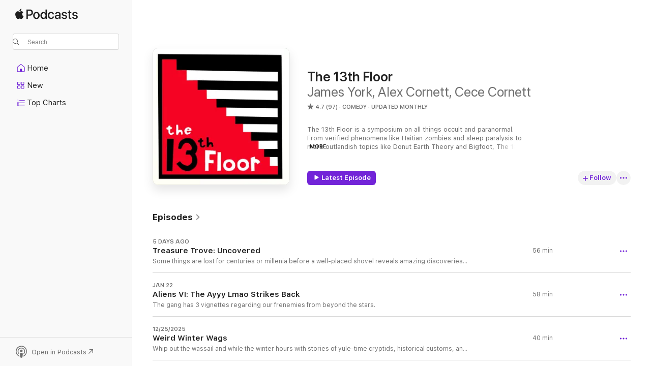

--- FILE ---
content_type: text/html
request_url: https://podcasts.apple.com/us/podcast/the-13th-floor/id1453866493
body_size: 25793
content:
<!DOCTYPE html>
<html dir="ltr" lang="en-US">
    <head>
        <meta charset="utf-8" />
        <meta http-equiv="X-UA-Compatible" content="IE=edge" />
        <meta name="viewport" content="width=device-width,initial-scale=1" />
        <meta name="applicable-device" content="pc,mobile" />
        <meta name="referrer" content="strict-origin" />

        <link
            rel="apple-touch-icon"
            sizes="180x180"
            href="/assets/favicon/favicon-180.png"
        />
        <link
            rel="icon"
            type="image/png"
            sizes="32x32"
            href="/assets/favicon/favicon-32.png"
        />
        <link
            rel="icon"
            type="image/png"
            sizes="16x16"
            href="/assets/favicon/favicon-16.png"
        />
        <link
            rel="mask-icon"
            href="/assets/favicon/favicon.svg"
            color="#7e50df"
        />
        <link rel="manifest" href="/manifest.json" />

        <title>The 13th Floor - Podcast - Apple Podcasts</title><!-- HEAD_svelte-1frznod_START --><link rel="preconnect" href="//www.apple.com/wss/fonts" crossorigin="anonymous"><link rel="stylesheet" as="style" href="//www.apple.com/wss/fonts?families=SF+Pro,v4%7CSF+Pro+Icons,v1&amp;display=swap" type="text/css" referrerpolicy="strict-origin-when-cross-origin"><!-- HEAD_svelte-1frznod_END --><!-- HEAD_svelte-eg3hvx_START -->    <meta name="description" content="Listen to James York, Alex Cornett, Cece Cornett's The 13th Floor podcast on Apple Podcasts.">  <link rel="canonical" href="https://podcasts.apple.com/us/podcast/the-13th-floor/id1453866493">   <link rel="alternate" type="application/json+oembed" href="https://podcasts.apple.com/api/oembed?url=https%3A%2F%2Fpodcasts.apple.com%2Fus%2Fpodcast%2Fthe-13th-floor%2Fid1453866493" title="The 13th Floor - Podcast - Apple Podcasts">  <meta name="al:ios:app_store_id" content="525463029"> <meta name="al:ios:app_name" content="Apple Podcasts"> <meta name="apple:content_id" content="1453866493"> <meta name="apple:title" content="The 13th Floor"> <meta name="apple:description" content="Listen to James York, Alex Cornett, Cece Cornett's The 13th Floor podcast on Apple Podcasts.">   <meta property="og:title" content="The 13th Floor"> <meta property="og:description" content="Comedy Podcast · Updated Monthly · The 13th Floor is a symposium on all things occult and paranormal. From verified phenomena like Haitian zombies and sleep paralysis to more outlandish topics like Donut Earth Theory and Bigfoot, The 1…"> <meta property="og:site_name" content="Apple Podcasts"> <meta property="og:url" content="https://podcasts.apple.com/us/podcast/the-13th-floor/id1453866493"> <meta property="og:image" content="https://is1-ssl.mzstatic.com/image/thumb/Podcasts115/v4/88/82/a4/8882a491-f550-6ad6-2ad5-6028527a43f9/mza_10890578195943427425.png/1200x1200bf-60.jpg"> <meta property="og:image:secure_url" content="https://is1-ssl.mzstatic.com/image/thumb/Podcasts115/v4/88/82/a4/8882a491-f550-6ad6-2ad5-6028527a43f9/mza_10890578195943427425.png/1200x1200bf-60.jpg"> <meta property="og:image:alt" content="The 13th Floor"> <meta property="og:image:width" content="1200"> <meta property="og:image:height" content="1200"> <meta property="og:image:type" content="image/jpg"> <meta property="og:type" content="website"> <meta property="og:locale" content="en_US">     <meta name="twitter:title" content="The 13th Floor"> <meta name="twitter:description" content="Comedy Podcast · Updated Monthly · The 13th Floor is a symposium on all things occult and paranormal. From verified phenomena like Haitian zombies and sleep paralysis to more outlandish topics like Donut Earth Theory and Bigfoot, The 1…"> <meta name="twitter:site" content="@ApplePodcasts"> <meta name="twitter:image" content="https://is1-ssl.mzstatic.com/image/thumb/Podcasts115/v4/88/82/a4/8882a491-f550-6ad6-2ad5-6028527a43f9/mza_10890578195943427425.png/1200x1200bf-60.jpg"> <meta name="twitter:image:alt" content="The 13th Floor"> <meta name="twitter:card" content="summary">      <!-- HTML_TAG_START -->
                <script id=schema:show type="application/ld+json">
                    {"@context":"http://schema.org","@type":"CreativeWorkSeries","name":"The 13th Floor","description":"The 13th Floor is a symposium on all things occult and paranormal. From verified phenomena like Haitian zombies and sleep paralysis to more outlandish topics like Donut Earth Theory and Bigfoot, The 13th Floor will study and pick-apart a wide variety of bizarre and macabre ideas.","genre":["Comedy","Podcasts","Science"],"url":"https://podcasts.apple.com/us/podcast/the-13th-floor/id1453866493","offers":[{"@type":"Offer","category":"free","price":0}],"dateModified":"2026-01-22T05:27:00Z","thumbnailUrl":"https://is1-ssl.mzstatic.com/image/thumb/Podcasts115/v4/88/82/a4/8882a491-f550-6ad6-2ad5-6028527a43f9/mza_10890578195943427425.png/1200x1200bf.webp","aggregateRating":{"@type":"AggregateRating","ratingValue":4.7,"reviewCount":97,"itemReviewed":{"@type":"CreativeWorkSeries","name":"The 13th Floor","description":"The 13th Floor is a symposium on all things occult and paranormal. From verified phenomena like Haitian zombies and sleep paralysis to more outlandish topics like Donut Earth Theory and Bigfoot, The 13th Floor will study and pick-apart a wide variety of bizarre and macabre ideas.","genre":["Comedy","Podcasts","Science"],"url":"https://podcasts.apple.com/us/podcast/the-13th-floor/id1453866493","offers":[{"@type":"Offer","category":"free","price":0}],"dateModified":"2026-01-22T05:27:00Z","thumbnailUrl":"https://is1-ssl.mzstatic.com/image/thumb/Podcasts115/v4/88/82/a4/8882a491-f550-6ad6-2ad5-6028527a43f9/mza_10890578195943427425.png/1200x1200bf.webp"}},"review":[{"@type":"Review","author":"Maria617","datePublished":"2025-08-15","name":"So glad you’re back","reviewBody":"Thanks for the fun episodes","reviewRating":{"@type":"Rating","ratingValue":5,"bestRating":5,"worstRating":1},"itemReviewed":{"@type":"CreativeWorkSeries","name":"The 13th Floor","description":"The 13th Floor is a symposium on all things occult and paranormal. From verified phenomena like Haitian zombies and sleep paralysis to more outlandish topics like Donut Earth Theory and Bigfoot, The 13th Floor will study and pick-apart a wide variety of bizarre and macabre ideas.","genre":["Comedy","Podcasts","Science"],"url":"https://podcasts.apple.com/us/podcast/the-13th-floor/id1453866493","offers":[{"@type":"Offer","category":"free","price":0}],"dateModified":"2026-01-22T05:27:00Z","thumbnailUrl":"https://is1-ssl.mzstatic.com/image/thumb/Podcasts115/v4/88/82/a4/8882a491-f550-6ad6-2ad5-6028527a43f9/mza_10890578195943427425.png/1200x1200bf.webp"}},{"@type":"Review","author":"Toon Link24","datePublished":"2025-06-29","name":"Best Podcast Ever","reviewBody":"I love listening to this podcast it is by far one of my favorites!\nI have a ghost story story to share. Me and my siblings were doing school (we were homeschooled) and our parents had gone out. One of our brother had done something naughty earlier so he was to do school by himself in his room. So me and my four siblings were out together doing school when we saw him come out of his room and march right past us outside. My oldest sister who was babysitting called out but he didn't even glance in our direction. Also it was in the middle of summer and he was wearing winter clothes which we all thought was weird. My sister went out after him but she came back saying he had just disappeared the moment he got out the front door. She then went into his room and we all followed and were surprised to see he was still doing his school. He told us he hadn't moved and there was no possible way he could have ran out the door and made a loop back into his room and that short amount of time. It was weird. Anyway, I hope you enjoy the story and once again I LOVE the podcast.","reviewRating":{"@type":"Rating","ratingValue":5,"bestRating":5,"worstRating":1},"itemReviewed":{"@type":"CreativeWorkSeries","name":"The 13th Floor","description":"The 13th Floor is a symposium on all things occult and paranormal. From verified phenomena like Haitian zombies and sleep paralysis to more outlandish topics like Donut Earth Theory and Bigfoot, The 13th Floor will study and pick-apart a wide variety of bizarre and macabre ideas.","genre":["Comedy","Podcasts","Science"],"url":"https://podcasts.apple.com/us/podcast/the-13th-floor/id1453866493","offers":[{"@type":"Offer","category":"free","price":0}],"dateModified":"2026-01-22T05:27:00Z","thumbnailUrl":"https://is1-ssl.mzstatic.com/image/thumb/Podcasts115/v4/88/82/a4/8882a491-f550-6ad6-2ad5-6028527a43f9/mza_10890578195943427425.png/1200x1200bf.webp"}},{"@type":"Review","author":"Easyskeezy1","datePublished":"2025-02-23","name":"Tulpa episode good","reviewBody":"Looked for like 2 hours for a podcast to do a sufficient deep dive on the topic. Finally found a podcast with some decent research! Hosts funny too. Subscribed.","reviewRating":{"@type":"Rating","ratingValue":5,"bestRating":5,"worstRating":1},"itemReviewed":{"@type":"CreativeWorkSeries","name":"The 13th Floor","description":"The 13th Floor is a symposium on all things occult and paranormal. From verified phenomena like Haitian zombies and sleep paralysis to more outlandish topics like Donut Earth Theory and Bigfoot, The 13th Floor will study and pick-apart a wide variety of bizarre and macabre ideas.","genre":["Comedy","Podcasts","Science"],"url":"https://podcasts.apple.com/us/podcast/the-13th-floor/id1453866493","offers":[{"@type":"Offer","category":"free","price":0}],"dateModified":"2026-01-22T05:27:00Z","thumbnailUrl":"https://is1-ssl.mzstatic.com/image/thumb/Podcasts115/v4/88/82/a4/8882a491-f550-6ad6-2ad5-6028527a43f9/mza_10890578195943427425.png/1200x1200bf.webp"}},{"@type":"Review","author":"bdb_tunning","datePublished":"2022-08-15","name":"Love it!","reviewBody":"Hey guys hope every one is well. Can’t wait for you guys to come back. Been missin the show. Hope every thing is going good with the new hellian lol.","reviewRating":{"@type":"Rating","ratingValue":5,"bestRating":5,"worstRating":1},"itemReviewed":{"@type":"CreativeWorkSeries","name":"The 13th Floor","description":"The 13th Floor is a symposium on all things occult and paranormal. From verified phenomena like Haitian zombies and sleep paralysis to more outlandish topics like Donut Earth Theory and Bigfoot, The 13th Floor will study and pick-apart a wide variety of bizarre and macabre ideas.","genre":["Comedy","Podcasts","Science"],"url":"https://podcasts.apple.com/us/podcast/the-13th-floor/id1453866493","offers":[{"@type":"Offer","category":"free","price":0}],"dateModified":"2026-01-22T05:27:00Z","thumbnailUrl":"https://is1-ssl.mzstatic.com/image/thumb/Podcasts115/v4/88/82/a4/8882a491-f550-6ad6-2ad5-6028527a43f9/mza_10890578195943427425.png/1200x1200bf.webp"}},{"@type":"Review","author":"elikqitie","datePublished":"2022-05-26","name":"Great podcast!","reviewBody":"Leo and his cohosts are such great storytellers. You’ll want to tune in and find out more about the paranormal.","reviewRating":{"@type":"Rating","ratingValue":5,"bestRating":5,"worstRating":1},"itemReviewed":{"@type":"CreativeWorkSeries","name":"The 13th Floor","description":"The 13th Floor is a symposium on all things occult and paranormal. From verified phenomena like Haitian zombies and sleep paralysis to more outlandish topics like Donut Earth Theory and Bigfoot, The 13th Floor will study and pick-apart a wide variety of bizarre and macabre ideas.","genre":["Comedy","Podcasts","Science"],"url":"https://podcasts.apple.com/us/podcast/the-13th-floor/id1453866493","offers":[{"@type":"Offer","category":"free","price":0}],"dateModified":"2026-01-22T05:27:00Z","thumbnailUrl":"https://is1-ssl.mzstatic.com/image/thumb/Podcasts115/v4/88/82/a4/8882a491-f550-6ad6-2ad5-6028527a43f9/mza_10890578195943427425.png/1200x1200bf.webp"}},{"@type":"Review","author":"セーラーファイター","datePublished":"2021-12-14","name":"It’s Worth The Climb To The 13th Floor","reviewBody":"Excellent podcast with copious research looking into the world of the macabre and unusual. The range of topics covered would encompass a 13 floor building-there’s something for every interest. Chemistry between the three hosts is engaging and heartwarming, and they all come across as well educated and informed people with open minds. Sounds great, well edited, and walks the fine line between informative and entertaining. Plus, one of the hosts loves spiders, and they make everything better. The Kuchisake-onna would approve of this podcast :)","reviewRating":{"@type":"Rating","ratingValue":5,"bestRating":5,"worstRating":1},"itemReviewed":{"@type":"CreativeWorkSeries","name":"The 13th Floor","description":"The 13th Floor is a symposium on all things occult and paranormal. From verified phenomena like Haitian zombies and sleep paralysis to more outlandish topics like Donut Earth Theory and Bigfoot, The 13th Floor will study and pick-apart a wide variety of bizarre and macabre ideas.","genre":["Comedy","Podcasts","Science"],"url":"https://podcasts.apple.com/us/podcast/the-13th-floor/id1453866493","offers":[{"@type":"Offer","category":"free","price":0}],"dateModified":"2026-01-22T05:27:00Z","thumbnailUrl":"https://is1-ssl.mzstatic.com/image/thumb/Podcasts115/v4/88/82/a4/8882a491-f550-6ad6-2ad5-6028527a43f9/mza_10890578195943427425.png/1200x1200bf.webp"}},{"@type":"Review","author":"AmyMc22","datePublished":"2021-06-02","name":"Thanks!","reviewBody":"So happy I came across your podcast! Thoroughly enjoy the topics and the dynamic between the hosts. Also, thanks for the shoutout to Mississippi! :)","reviewRating":{"@type":"Rating","ratingValue":5,"bestRating":5,"worstRating":1},"itemReviewed":{"@type":"CreativeWorkSeries","name":"The 13th Floor","description":"The 13th Floor is a symposium on all things occult and paranormal. From verified phenomena like Haitian zombies and sleep paralysis to more outlandish topics like Donut Earth Theory and Bigfoot, The 13th Floor will study and pick-apart a wide variety of bizarre and macabre ideas.","genre":["Comedy","Podcasts","Science"],"url":"https://podcasts.apple.com/us/podcast/the-13th-floor/id1453866493","offers":[{"@type":"Offer","category":"free","price":0}],"dateModified":"2026-01-22T05:27:00Z","thumbnailUrl":"https://is1-ssl.mzstatic.com/image/thumb/Podcasts115/v4/88/82/a4/8882a491-f550-6ad6-2ad5-6028527a43f9/mza_10890578195943427425.png/1200x1200bf.webp"}},{"@type":"Review","author":"Oil of Ole","datePublished":"2021-06-01","name":"Great stuff","reviewBody":"Very engaging material and fun topics what's not to like?","reviewRating":{"@type":"Rating","ratingValue":5,"bestRating":5,"worstRating":1},"itemReviewed":{"@type":"CreativeWorkSeries","name":"The 13th Floor","description":"The 13th Floor is a symposium on all things occult and paranormal. From verified phenomena like Haitian zombies and sleep paralysis to more outlandish topics like Donut Earth Theory and Bigfoot, The 13th Floor will study and pick-apart a wide variety of bizarre and macabre ideas.","genre":["Comedy","Podcasts","Science"],"url":"https://podcasts.apple.com/us/podcast/the-13th-floor/id1453866493","offers":[{"@type":"Offer","category":"free","price":0}],"dateModified":"2026-01-22T05:27:00Z","thumbnailUrl":"https://is1-ssl.mzstatic.com/image/thumb/Podcasts115/v4/88/82/a4/8882a491-f550-6ad6-2ad5-6028527a43f9/mza_10890578195943427425.png/1200x1200bf.webp"}},{"@type":"Review","author":"wesman20","datePublished":"2021-05-30","name":"Awesome show!","reviewBody":"Very engaging show! I love learning about new conspiracies! James seems to know everything! Dude is legit! Alex always does a great job with his topics and providing information. Cece balances out the crew perfectly and has such a great personality! Love this show! Definitely makes my morning commute fly by! Keep up the great work!","reviewRating":{"@type":"Rating","ratingValue":5,"bestRating":5,"worstRating":1},"itemReviewed":{"@type":"CreativeWorkSeries","name":"The 13th Floor","description":"The 13th Floor is a symposium on all things occult and paranormal. From verified phenomena like Haitian zombies and sleep paralysis to more outlandish topics like Donut Earth Theory and Bigfoot, The 13th Floor will study and pick-apart a wide variety of bizarre and macabre ideas.","genre":["Comedy","Podcasts","Science"],"url":"https://podcasts.apple.com/us/podcast/the-13th-floor/id1453866493","offers":[{"@type":"Offer","category":"free","price":0}],"dateModified":"2026-01-22T05:27:00Z","thumbnailUrl":"https://is1-ssl.mzstatic.com/image/thumb/Podcasts115/v4/88/82/a4/8882a491-f550-6ad6-2ad5-6028527a43f9/mza_10890578195943427425.png/1200x1200bf.webp"}},{"@type":"Review","author":"David A. Lyons","datePublished":"2021-04-28","name":"Broaden Your Mind and Smile","reviewBody":"One of my favorites, and I can count my favorites on one hand.  The hosts do a great job of researching bizarre things and delivering what they find wonderfully, and humorously.  Most podcasts hosts fail miserably when they talk to talk, but these three do it exactly right.  Well worth your time to take a listen, and for that matter, binge this one!","reviewRating":{"@type":"Rating","ratingValue":5,"bestRating":5,"worstRating":1},"itemReviewed":{"@type":"CreativeWorkSeries","name":"The 13th Floor","description":"The 13th Floor is a symposium on all things occult and paranormal. From verified phenomena like Haitian zombies and sleep paralysis to more outlandish topics like Donut Earth Theory and Bigfoot, The 13th Floor will study and pick-apart a wide variety of bizarre and macabre ideas.","genre":["Comedy","Podcasts","Science"],"url":"https://podcasts.apple.com/us/podcast/the-13th-floor/id1453866493","offers":[{"@type":"Offer","category":"free","price":0}],"dateModified":"2026-01-22T05:27:00Z","thumbnailUrl":"https://is1-ssl.mzstatic.com/image/thumb/Podcasts115/v4/88/82/a4/8882a491-f550-6ad6-2ad5-6028527a43f9/mza_10890578195943427425.png/1200x1200bf.webp"}}],"workExample":[{"@type":"AudioObject","datePublished":"2026-01-29","description":"Some things are lost for centuries or millenia before a well-placed shovel reveals amazing discoveries. Also Alex laughs himself hoarse for like 4 minutes.","duration":"PT55M48S","genre":["Comedy"],"name":"Treasure Trove: Uncovered","offers":[{"@type":"Offer","category":"free","price":0}],"requiresSubscription":"no","uploadDate":"2026-01-29","url":"https://podcasts.apple.com/us/podcast/treasure-trove-uncovered/id1453866493?i=1000747134532","thumbnailUrl":"https://is1-ssl.mzstatic.com/image/thumb/Podcasts115/v4/88/82/a4/8882a491-f550-6ad6-2ad5-6028527a43f9/mza_10890578195943427425.png/1200x1200bf.webp"},{"@type":"AudioObject","datePublished":"2026-01-22","description":"The gang has 3 vignettes regarding our frenemies from beyond the stars.","duration":"PT57M50S","genre":["Comedy"],"name":"Aliens VI: The Ayyy Lmao Strikes Back","offers":[{"@type":"Offer","category":"free","price":0}],"requiresSubscription":"no","uploadDate":"2026-01-22","url":"https://podcasts.apple.com/us/podcast/aliens-vi-the-ayyy-lmao-strikes-back/id1453866493?i=1000746164220","thumbnailUrl":"https://is1-ssl.mzstatic.com/image/thumb/Podcasts115/v4/88/82/a4/8882a491-f550-6ad6-2ad5-6028527a43f9/mza_10890578195943427425.png/1200x1200bf.webp"},{"@type":"AudioObject","datePublished":"2025-12-25","description":"Whip out the wassail and while the winter hours with stories of yule-time cryptids, historical customs, and soggy toast. ","duration":"PT39M50S","genre":["Comedy"],"name":"Weird Winter Wags","offers":[{"@type":"Offer","category":"free","price":0}],"requiresSubscription":"no","uploadDate":"2025-12-25","url":"https://podcasts.apple.com/us/podcast/weird-winter-wags/id1453866493?i=1000742670504","thumbnailUrl":"https://is1-ssl.mzstatic.com/image/thumb/Podcasts115/v4/88/82/a4/8882a491-f550-6ad6-2ad5-6028527a43f9/mza_10890578195943427425.png/1200x1200bf.webp"},{"@type":"AudioObject","datePublished":"2025-12-21","description":"the gang dives deep in this installment covering trenches, wildlife, and phenomena.\n\n \n\nKeywords\n\nocean, Mariana Trench, Baltic Sea, Milky Sea, orca intelligence, oceanic oddities, marine life, bioluminescence, underwater exploration, ocean mysteries","duration":"PT53M7S","genre":["Comedy"],"name":"Mysteries of the Ocean","offers":[{"@type":"Offer","category":"free","price":0}],"requiresSubscription":"no","uploadDate":"2025-12-21","url":"https://podcasts.apple.com/us/podcast/mysteries-of-the-ocean/id1453866493?i=1000742234369","thumbnailUrl":"https://is1-ssl.mzstatic.com/image/thumb/Podcasts115/v4/88/82/a4/8882a491-f550-6ad6-2ad5-6028527a43f9/mza_10890578195943427425.png/1200x1200bf.webp"},{"@type":"AudioObject","datePublished":"2025-12-11","description":"Killer compounds abound as the gang discusses poisons and venoms used to banish bodies to the beyond.","duration":"PT56M50S","genre":["Comedy"],"name":"Pick Your Poison","offers":[{"@type":"Offer","category":"free","price":0}],"requiresSubscription":"no","uploadDate":"2025-12-11","url":"https://podcasts.apple.com/us/podcast/pick-your-poison/id1453866493?i=1000740779797","thumbnailUrl":"https://is1-ssl.mzstatic.com/image/thumb/Podcasts115/v4/88/82/a4/8882a491-f550-6ad6-2ad5-6028527a43f9/mza_10890578195943427425.png/1200x1200bf.webp"},{"@type":"AudioObject","datePublished":"2025-12-04","description":"All you'll hear is Radio, Ga Ga in this installment which focues on oddities surrounding radio stations.","duration":"PT52M46S","genre":["Comedy"],"name":"Radio: Airwave Abnormal","offers":[{"@type":"Offer","category":"free","price":0}],"requiresSubscription":"no","uploadDate":"2025-12-04","url":"https://podcasts.apple.com/us/podcast/radio-airwave-abnormal/id1453866493?i=1000739630276","thumbnailUrl":"https://is1-ssl.mzstatic.com/image/thumb/Podcasts115/v4/88/82/a4/8882a491-f550-6ad6-2ad5-6028527a43f9/mza_10890578195943427425.png/1200x1200bf.webp"},{"@type":"AudioObject","datePublished":"2025-11-27","description":"This special episode of The 13th Floor has special guests Troy and Kali of The Hourly Flipper and Foodies Reviewing Movies talking freaky feasts and odd eats for Thanksgiving.","duration":"PT35M30S","genre":["Comedy"],"name":"Bizarre Banquets","offers":[{"@type":"Offer","category":"free","price":0}],"requiresSubscription":"no","uploadDate":"2025-11-27","url":"https://podcasts.apple.com/us/podcast/bizarre-banquets/id1453866493?i=1000738636034","thumbnailUrl":"https://is1-ssl.mzstatic.com/image/thumb/Podcasts115/v4/88/82/a4/8882a491-f550-6ad6-2ad5-6028527a43f9/mza_10890578195943427425.png/1200x1200bf.webp"},{"@type":"AudioObject","datePublished":"2025-11-20","description":"Today the gang goes to the south pole to discuss ice cold conspiracies.","duration":"PT43M44S","genre":["Comedy"],"name":"Antarctic Anomalies","offers":[{"@type":"Offer","category":"free","price":0}],"requiresSubscription":"no","uploadDate":"2025-11-20","url":"https://podcasts.apple.com/us/podcast/antarctic-anomalies/id1453866493?i=1000737657320","thumbnailUrl":"https://is1-ssl.mzstatic.com/image/thumb/Podcasts115/v4/88/82/a4/8882a491-f550-6ad6-2ad5-6028527a43f9/mza_10890578195943427425.png/1200x1200bf.webp"},{"@type":"AudioObject","datePublished":"2025-11-13","description":"In this season premiere the gang talks about strange myths and views shared all over the world.","duration":"PT54M4S","genre":["Comedy"],"name":"Curious Cultural Commonalities","offers":[{"@type":"Offer","category":"free","price":0}],"requiresSubscription":"no","uploadDate":"2025-11-13","url":"https://podcasts.apple.com/us/podcast/curious-cultural-commonalities/id1453866493?i=1000736550760","thumbnailUrl":"https://is1-ssl.mzstatic.com/image/thumb/Podcasts115/v4/88/82/a4/8882a491-f550-6ad6-2ad5-6028527a43f9/mza_10890578195943427425.png/1200x1200bf.webp"},{"@type":"AudioObject","datePublished":"2025-08-07","description":"Once again it's time for a season finale where the gang each discuss a topic of their own choosing!","duration":"PT59M17S","genre":["Comedy"],"name":"Fruit Salad II: The Fruitening","offers":[{"@type":"Offer","category":"free","price":0}],"requiresSubscription":"no","uploadDate":"2025-08-07","url":"https://podcasts.apple.com/us/podcast/fruit-salad-ii-the-fruitening/id1453866493?i=1000721006446","thumbnailUrl":"https://is1-ssl.mzstatic.com/image/thumb/Podcasts115/v4/88/82/a4/8882a491-f550-6ad6-2ad5-6028527a43f9/mza_10890578195943427425.png/1200x1200bf.webp"},{"@type":"AudioObject","datePublished":"2025-07-31","description":"It's not the last episode...unless one of these 3 possibilties happen.","duration":"PT50M43S","genre":["Comedy"],"name":"Doomsday II: The Squeakquel","offers":[{"@type":"Offer","category":"free","price":0}],"requiresSubscription":"no","uploadDate":"2025-07-31","url":"https://podcasts.apple.com/us/podcast/doomsday-ii-the-squeakquel/id1453866493?i=1000720092737","thumbnailUrl":"https://is1-ssl.mzstatic.com/image/thumb/Podcasts115/v4/88/82/a4/8882a491-f550-6ad6-2ad5-6028527a43f9/mza_10890578195943427425.png/1200x1200bf.webp"},{"@type":"AudioObject","datePublished":"2025-07-24","description":"This installment of the 13th Floor has special guests David and Wendy from The Murder Police Podcast discuss and analyze a trio of diverse-yet-simlar serial killers. David's book can be found here!","duration":"PT52M18S","genre":["Comedy"],"name":"Breakfast Serial","offers":[{"@type":"Offer","category":"free","price":0}],"requiresSubscription":"no","uploadDate":"2025-07-24","url":"https://podcasts.apple.com/us/podcast/breakfast-serial/id1453866493?i=1000718773018","thumbnailUrl":"https://is1-ssl.mzstatic.com/image/thumb/Podcasts115/v4/88/82/a4/8882a491-f550-6ad6-2ad5-6028527a43f9/mza_10890578195943427425.png/1200x1200bf.webp"},{"@type":"AudioObject","datePublished":"2025-07-17","description":"We all leanred about Greece,  the Maya, and Egypt in school...but did they have precursors? We're exploring lost civilizations.","duration":"PT43M32S","genre":["Comedy"],"name":"Ancient Secrets: Lost Kingdoms","offers":[{"@type":"Offer","category":"free","price":0}],"requiresSubscription":"no","uploadDate":"2025-07-17","url":"https://podcasts.apple.com/us/podcast/ancient-secrets-lost-kingdoms/id1453866493?i=1000717631535","thumbnailUrl":"https://is1-ssl.mzstatic.com/image/thumb/Podcasts115/v4/88/82/a4/8882a491-f550-6ad6-2ad5-6028527a43f9/mza_10890578195943427425.png/1200x1200bf.webp"},{"@type":"AudioObject","datePublished":"2025-07-11","description":"Some objects come with a metaphysical pricetag that far outweighs their value in earthly currency! Featured guest Troy Price.\n\n \n\nhttps://www.youtube.com/@hourlyflipper\n\nhttps://the13thfloor.podbean.com/e/tulpas-gone-wild/","duration":"PT48M33S","genre":["Comedy"],"name":"Haunted Objects II: Dybbuk Stops Here","offers":[{"@type":"Offer","category":"free","price":0}],"requiresSubscription":"no","uploadDate":"2025-07-11","url":"https://podcasts.apple.com/us/podcast/haunted-objects-ii-dybbuk-stops-here/id1453866493?i=1000716757718","thumbnailUrl":"https://is1-ssl.mzstatic.com/image/thumb/Podcasts115/v4/88/82/a4/8882a491-f550-6ad6-2ad5-6028527a43f9/mza_10890578195943427425.png/1200x1200bf.webp"},{"@type":"AudioObject","datePublished":"2025-07-03","description":"Get a bog-butter sandwich ready because we're talking about dessicated dead dudes and dudettes from all over the globe.","duration":"PT38M","genre":["Comedy"],"name":"Mummyache","offers":[{"@type":"Offer","category":"free","price":0}],"requiresSubscription":"no","uploadDate":"2025-07-03","url":"https://podcasts.apple.com/us/podcast/mummyache/id1453866493?i=1000715632128","thumbnailUrl":"https://is1-ssl.mzstatic.com/image/thumb/Podcasts115/v4/88/82/a4/8882a491-f550-6ad6-2ad5-6028527a43f9/mza_10890578195943427425.png/1200x1200bf.webp"}]}
                </script>
                <!-- HTML_TAG_END -->    <!-- HEAD_svelte-eg3hvx_END --><!-- HEAD_svelte-1p7jl_START --><!-- HEAD_svelte-1p7jl_END -->
      <script type="module" crossorigin src="/assets/index~2c50f96d46.js"></script>
      <link rel="stylesheet" href="/assets/index~965ccb6a44.css">
    </head>
    <body>
        <svg style="display: none" xmlns="http://www.w3.org/2000/svg">
            <symbol id="play-circle-fill" viewBox="0 0 60 60">
                <path
                    class="icon-circle-fill__circle"
                    fill="var(--iconCircleFillBG, transparent)"
                    d="M30 60c16.411 0 30-13.617 30-30C60 13.588 46.382 0 29.971 0 13.588 0 .001 13.588.001 30c0 16.383 13.617 30 30 30Z"
                />
                <path
                    fill="var(--iconFillArrow, var(--keyColor, black))"
                    d="M24.411 41.853c-1.41.853-3.028.177-3.028-1.294V19.47c0-1.44 1.735-2.058 3.028-1.294l17.265 10.235a1.89 1.89 0 0 1 0 3.265L24.411 41.853Z"
                />
            </symbol>
        </svg>
        <script defer src="/assets/focus-visible/focus-visible.min.js"></script>
        

        <script
            async
            src="/includes/js-cdn/musickit/v3/amp/musickit.js"
        ></script>
        <script
            type="module"
            async
            src="/includes/js-cdn/musickit/v3/components/musickit-components/musickit-components.esm.js"
        ></script>
        <script
            nomodule
            async
            src="/includes/js-cdn/musickit/v3/components/musickit-components/musickit-components.js"
        ></script>
        <div id="body-container">
              <div class="app-container svelte-ybg737" data-testid="app-container"> <div class="header svelte-1jb51s" data-testid="header"><nav data-testid="navigation" class="navigation svelte-13li0vp"><div class="navigation__header svelte-13li0vp"><div data-testid="logo" class="logo svelte-1gk6pig"> <a aria-label="Apple Podcasts" role="img" href="https://podcasts.apple.com/us/new" class="svelte-1gk6pig"><svg height="12" viewBox="0 0 67 12" width="67" class="podcasts-logo" aria-hidden="true"><path d="M45.646 3.547c1.748 0 2.903.96 2.903 2.409v5.048h-1.44V9.793h-.036c-.424.819-1.35 1.337-2.31 1.337-1.435 0-2.437-.896-2.437-2.22 0-1.288.982-2.065 2.722-2.17l2.005-.112v-.56c0-.82-.536-1.282-1.448-1.282-.836 0-1.42.4-1.539 1.037H42.66c.042-1.33 1.274-2.276 2.986-2.276zm-22.971 0c2.123 0 3.474 1.456 3.474 3.774 0 2.325-1.344 3.774-3.474 3.774s-3.474-1.45-3.474-3.774c0-2.318 1.358-3.774 3.474-3.774zm15.689 0c1.88 0 3.05 1.19 3.174 2.626h-1.434c-.132-.778-.737-1.359-1.726-1.359-1.156 0-1.922.974-1.922 2.507 0 1.568.773 2.514 1.936 2.514.933 0 1.545-.47 1.712-1.324h1.448c-.167 1.548-1.399 2.584-3.174 2.584-2.089 0-3.453-1.435-3.453-3.774 0-2.29 1.364-3.774 3.439-3.774zm14.263.007c1.622 0 2.785.903 2.82 2.206h-1.414c-.062-.652-.612-1.05-1.448-1.05-.814 0-1.357.377-1.357.952 0 .44.362.735 1.12.924l1.233.287c1.476.357 2.033.903 2.033 1.981 0 1.33-1.254 2.241-3.043 2.241-1.726 0-2.889-.89-3-2.234h1.49c.104.708.668 1.086 1.58 1.086.898 0 1.462-.371 1.462-.96 0-.455-.279-.7-1.044-.896L51.75 7.77c-1.323-.322-1.991-1.001-1.991-2.024 0-1.302 1.163-2.191 2.868-2.191zm11.396 0c1.622 0 2.784.903 2.82 2.206h-1.414c-.063-.652-.613-1.05-1.448-1.05-.815 0-1.358.377-1.358.952 0 .44.362.735 1.121.924l1.232.287C66.452 7.23 67 7.776 67 8.854c0 1.33-1.244 2.241-3.033 2.241-1.726 0-2.889-.89-3-2.234h1.49c.104.708.668 1.086 1.58 1.086.898 0 1.461-.371 1.461-.96 0-.455-.278-.7-1.044-.896l-1.308-.322c-1.323-.322-1.992-1.001-1.992-2.024 0-1.302 1.163-2.191 2.869-2.191zM6.368 2.776l.221.001c.348.028 1.352.135 1.994 1.091-.053.04-1.19.7-1.177 2.088.013 1.656 1.445 2.209 1.458 2.222-.013.041-.227.782-.749 1.55-.455.673-.924 1.333-1.673 1.346-.723.014-.964-.43-1.793-.43-.83 0-1.098.417-1.78.444-.723.027-1.272-.715-1.727-1.388C.205 8.34-.504 5.862.46 4.191c.468-.835 1.325-1.36 2.248-1.373.71-.013 1.365.471 1.793.471.429 0 1.191-.565 2.088-.512zM33.884.9v10.104h-1.462V9.751h-.028c-.432.84-1.267 1.33-2.332 1.33-1.83 0-3.077-1.484-3.077-3.76s1.246-3.76 3.063-3.76c1.051 0 1.88.49 2.297 1.302h.028V.9zm24.849.995v1.743h1.392v1.197h-1.392v4.061c0 .63.279.925.891.925.153 0 .397-.021.494-.035v1.19c-.167.042-.5.07-.835.07-1.483 0-2.06-.56-2.06-1.989V4.835h-1.066V3.638h1.065V1.895zM15.665.9c1.949 0 3.306 1.352 3.306 3.32 0 1.974-1.385 3.332-3.355 3.332h-2.158v3.452h-1.56V.9zm31.388 6.778-1.803.112c-.898.056-1.406.448-1.406 1.078 0 .645.529 1.065 1.336 1.065 1.051 0 1.873-.729 1.873-1.688zM22.675 4.793c-1.218 0-1.942.946-1.942 2.528 0 1.596.724 2.528 1.942 2.528s1.942-.932 1.942-2.528c0-1.59-.724-2.528-1.942-2.528zm7.784.056c-1.17 0-1.935.974-1.935 2.472 0 1.512.765 2.479 1.935 2.479 1.155 0 1.928-.98 1.928-2.479 0-1.484-.773-2.472-1.928-2.472zM15.254 2.224h-1.796v4.012h1.789c1.357 0 2.13-.735 2.13-2.01 0-1.274-.773-2.002-2.123-2.002zM6.596.13c.067.649-.188 1.283-.563 1.756-.39.46-1.007.824-1.624.77-.08-.621.228-1.283.577-1.688.389-.473 1.06-.81 1.61-.838z"></path></svg></a> </div> <div class="search-input-wrapper svelte-1gxcl7k" data-testid="search-input"><div data-testid="amp-search-input" aria-controls="search-suggestions" aria-expanded="false" aria-haspopup="listbox" aria-owns="search-suggestions" class="search-input-container svelte-rg26q6" tabindex="-1" role=""><div class="flex-container svelte-rg26q6"><form id="search-input-form" class="svelte-rg26q6"><svg height="16" width="16" viewBox="0 0 16 16" class="search-svg" aria-hidden="true"><path d="M11.87 10.835c.018.015.035.03.051.047l3.864 3.863a.735.735 0 1 1-1.04 1.04l-3.863-3.864a.744.744 0 0 1-.047-.051 6.667 6.667 0 1 1 1.035-1.035zM6.667 12a5.333 5.333 0 1 0 0-10.667 5.333 5.333 0 0 0 0 10.667z"></path></svg> <input value="" aria-autocomplete="list" aria-multiline="false" aria-controls="search-suggestions" placeholder="Search" spellcheck="false" autocomplete="off" autocorrect="off" autocapitalize="off" type="text" inputmode="search" class="search-input__text-field svelte-rg26q6" data-testid="search-input__text-field"></form> </div> <div data-testid="search-scope-bar"></div>   </div> </div></div> <div data-testid="navigation-content" class="navigation__content svelte-13li0vp" id="navigation" aria-hidden="false"><div class="navigation__scrollable-container svelte-13li0vp"><div data-testid="navigation-items-primary" class="navigation-items navigation-items--primary svelte-ng61m8"> <ul class="navigation-items__list svelte-ng61m8">  <li class="navigation-item navigation-item__home svelte-1a5yt87" aria-selected="false" data-testid="navigation-item"> <a href="https://podcasts.apple.com/us/home" class="navigation-item__link svelte-1a5yt87" role="button" data-testid="home" aria-pressed="false"><div class="navigation-item__content svelte-zhx7t9"> <span class="navigation-item__icon svelte-zhx7t9"> <svg xmlns="http://www.w3.org/2000/svg" width="24" height="24" viewBox="0 0 24 24" aria-hidden="true"><path d="M6.392 19.41H17.84c1.172 0 1.831-.674 1.831-1.787v-6.731c0-.689-.205-1.18-.732-1.612l-5.794-4.863c-.322-.271-.651-.403-1.025-.403-.374 0-.703.132-1.025.403L5.3 9.28c-.527.432-.732.923-.732 1.612v6.73c0 1.114.659 1.788 1.823 1.788Zm0-1.106c-.402 0-.717-.293-.717-.681v-6.731c0-.352.088-.564.337-.77l5.793-4.855c.11-.088.227-.147.315-.147s.205.059.315.147l5.793 4.856c.242.205.337.417.337.769v6.73c0 .389-.315.682-.725.682h-3.596v-4.431c0-.337-.22-.557-.557-.557H10.56c-.337 0-.564.22-.564.557v4.43H6.392Z"></path></svg> </span> <span class="navigation-item__label svelte-zhx7t9"> Home </span> </div></a>  </li>  <li class="navigation-item navigation-item__new svelte-1a5yt87" aria-selected="false" data-testid="navigation-item"> <a href="https://podcasts.apple.com/us/new" class="navigation-item__link svelte-1a5yt87" role="button" data-testid="new" aria-pressed="false"><div class="navigation-item__content svelte-zhx7t9"> <span class="navigation-item__icon svelte-zhx7t9"> <svg xmlns="http://www.w3.org/2000/svg" width="24" height="24" viewBox="0 0 24 24" aria-hidden="true"><path d="M9.739 11.138c.93 0 1.399-.47 1.399-1.436V6.428c0-.967-.47-1.428-1.4-1.428h-3.34C5.469 5 5 5.461 5 6.428v3.274c0 .967.469 1.436 1.399 1.436h3.34Zm7.346 0c.93 0 1.399-.47 1.399-1.436V6.428c0-.967-.469-1.428-1.399-1.428h-3.333c-.937 0-1.406.461-1.406 1.428v3.274c0 .967.469 1.436 1.406 1.436h3.333Zm-7.368-1.033H6.414c-.257 0-.381-.132-.381-.403V6.428c0-.263.124-.395.38-.395h3.304c.256 0 .388.132.388.395v3.274c0 .271-.132.403-.388.403Zm7.353 0h-3.303c-.264 0-.388-.132-.388-.403V6.428c0-.263.124-.395.388-.395h3.303c.257 0 .381.132.381.395v3.274c0 .271-.124.403-.38.403Zm-7.33 8.379c.93 0 1.399-.462 1.399-1.428v-3.282c0-.96-.47-1.428-1.4-1.428h-3.34c-.93 0-1.398.469-1.398 1.428v3.282c0 .966.469 1.428 1.399 1.428h3.34Zm7.346 0c.93 0 1.399-.462 1.399-1.428v-3.282c0-.96-.469-1.428-1.399-1.428h-3.333c-.937 0-1.406.469-1.406 1.428v3.282c0 .966.469 1.428 1.406 1.428h3.333ZM9.717 17.45H6.414c-.257 0-.381-.132-.381-.395v-3.274c0-.271.124-.403.38-.403h3.304c.256 0 .388.132.388.403v3.274c0 .263-.132.395-.388.395Zm7.353 0h-3.303c-.264 0-.388-.132-.388-.395v-3.274c0-.271.124-.403.388-.403h3.303c.257 0 .381.132.381.403v3.274c0 .263-.124.395-.38.395Z"></path></svg> </span> <span class="navigation-item__label svelte-zhx7t9"> New </span> </div></a>  </li>  <li class="navigation-item navigation-item__charts svelte-1a5yt87" aria-selected="false" data-testid="navigation-item"> <a href="https://podcasts.apple.com/us/charts" class="navigation-item__link svelte-1a5yt87" role="button" data-testid="charts" aria-pressed="false"><div class="navigation-item__content svelte-zhx7t9"> <span class="navigation-item__icon svelte-zhx7t9"> <svg xmlns="http://www.w3.org/2000/svg" width="24" height="24" viewBox="0 0 24 24" aria-hidden="true"><path d="M6.597 9.362c.278 0 .476-.161.476-.49V6.504c0-.307-.22-.505-.542-.505-.257 0-.418.088-.6.212l-.52.36c-.147.102-.228.197-.228.35 0 .191.147.323.315.323.095 0 .14-.015.264-.102l.337-.227h.014V8.87c0 .33.19.49.484.49Zm12.568-.886c.33 0 .593-.257.593-.586a.586.586 0 0 0-.593-.594h-9.66a.586.586 0 0 0-.594.594c0 .33.264.586.593.586h9.661ZM7.3 13.778c.198 0 .351-.139.351-.344 0-.22-.146-.359-.351-.359H6.252v-.022l.601-.483c.498-.41.696-.645.696-1.077 0-.586-.49-.981-1.282-.981-.703 0-1.208.366-1.208.835 0 .234.153.359.402.359.169 0 .279-.052.381-.22.103-.176.235-.271.44-.271.212 0 .366.139.366.344 0 .176-.088.33-.469.63l-.96.791a.493.493 0 0 0-.204.41c0 .227.16.388.402.388H7.3Zm11.865-.871a.59.59 0 1 0 0-1.18h-9.66a.59.59 0 1 0 0 1.18h9.66ZM6.282 18.34c.871 0 1.384-.388 1.384-1.003 0-.403-.278-.681-.784-.725v-.022c.367-.066.66-.315.66-.74 0-.557-.542-.864-1.268-.864-.57 0-1.193.27-1.193.754 0 .205.146.352.373.352.161 0 .234-.066.337-.176.168-.183.3-.242.483-.242.227 0 .396.11.396.33 0 .205-.176.308-.476.308h-.08c-.206 0-.338.102-.338.314 0 .198.125.315.337.315h.095c.33 0 .506.11.506.337 0 .198-.183.345-.432.345-.257 0-.44-.147-.579-.286-.088-.08-.161-.14-.3-.14-.235 0-.403.14-.403.367 0 .505.688.776 1.282.776Zm12.883-1.01c.33 0 .593-.257.593-.586a.586.586 0 0 0-.593-.594h-9.66a.586.586 0 0 0-.594.594c0 .33.264.586.593.586h9.661Z"></path></svg> </span> <span class="navigation-item__label svelte-zhx7t9"> Top Charts </span> </div></a>  </li>  <li class="navigation-item navigation-item__search svelte-1a5yt87" aria-selected="false" data-testid="navigation-item"> <a href="https://podcasts.apple.com/us/search" class="navigation-item__link svelte-1a5yt87" role="button" data-testid="search" aria-pressed="false"><div class="navigation-item__content svelte-zhx7t9"> <span class="navigation-item__icon svelte-zhx7t9"> <svg height="24" viewBox="0 0 24 24" width="24" aria-hidden="true"><path d="M17.979 18.553c.476 0 .813-.366.813-.835a.807.807 0 0 0-.235-.586l-3.45-3.457a5.61 5.61 0 0 0 1.158-3.413c0-3.098-2.535-5.633-5.633-5.633C7.542 4.63 5 7.156 5 10.262c0 3.098 2.534 5.632 5.632 5.632a5.614 5.614 0 0 0 3.274-1.055l3.472 3.472a.835.835 0 0 0 .6.242zm-7.347-3.875c-2.417 0-4.416-2-4.416-4.416 0-2.417 2-4.417 4.416-4.417 2.417 0 4.417 2 4.417 4.417s-2 4.416-4.417 4.416z" fill-opacity=".95"></path></svg> </span> <span class="navigation-item__label svelte-zhx7t9"> Search </span> </div></a>  </li></ul> </div>   </div> <div class="navigation__native-cta"><div slot="native-cta"></div></div></div> </nav> </div>  <div id="scrollable-page" class="scrollable-page svelte-ofwq8g" data-testid="main-section" aria-hidden="false"> <div class="player-bar svelte-dsbdte" data-testid="player-bar" aria-label="Media Controls" aria-hidden="false">   </div> <main data-testid="main" class="svelte-n0itnb"><div class="content-container svelte-n0itnb" data-testid="content-container">    <div class="page-container svelte-1vsyrnf">    <div class="section section--showHeaderRegular svelte-1cj8vg9 without-bottom-spacing" data-testid="section-container" aria-label="Featured" aria-hidden="false"> <div class="shelf-content" data-testid="shelf-content"> <div class="container-detail-header svelte-rknnd2" data-testid="container-detail-header"><div class="show-artwork svelte-123qhuj" slot="artwork" style="--background-color:#fffffd; --joe-color:#fffffd;"><div data-testid="artwork-component" class="artwork-component artwork-component--aspect-ratio artwork-component--orientation-square svelte-g1i36u container-style   artwork-component--fullwidth    artwork-component--has-borders" style="
            --artwork-bg-color: #fffffd;
            --aspect-ratio: 1;
            --placeholder-bg-color: #fffffd;
       ">   <picture class="svelte-g1i36u"><source sizes=" (max-width:999px) 270px,(min-width:1000px) and (max-width:1319px) 300px,(min-width:1320px) and (max-width:1679px) 300px,300px" srcset="https://is1-ssl.mzstatic.com/image/thumb/Podcasts115/v4/88/82/a4/8882a491-f550-6ad6-2ad5-6028527a43f9/mza_10890578195943427425.png/270x270bb.webp 270w,https://is1-ssl.mzstatic.com/image/thumb/Podcasts115/v4/88/82/a4/8882a491-f550-6ad6-2ad5-6028527a43f9/mza_10890578195943427425.png/300x300bb.webp 300w,https://is1-ssl.mzstatic.com/image/thumb/Podcasts115/v4/88/82/a4/8882a491-f550-6ad6-2ad5-6028527a43f9/mza_10890578195943427425.png/540x540bb.webp 540w,https://is1-ssl.mzstatic.com/image/thumb/Podcasts115/v4/88/82/a4/8882a491-f550-6ad6-2ad5-6028527a43f9/mza_10890578195943427425.png/600x600bb.webp 600w" type="image/webp"> <source sizes=" (max-width:999px) 270px,(min-width:1000px) and (max-width:1319px) 300px,(min-width:1320px) and (max-width:1679px) 300px,300px" srcset="https://is1-ssl.mzstatic.com/image/thumb/Podcasts115/v4/88/82/a4/8882a491-f550-6ad6-2ad5-6028527a43f9/mza_10890578195943427425.png/270x270bb-60.jpg 270w,https://is1-ssl.mzstatic.com/image/thumb/Podcasts115/v4/88/82/a4/8882a491-f550-6ad6-2ad5-6028527a43f9/mza_10890578195943427425.png/300x300bb-60.jpg 300w,https://is1-ssl.mzstatic.com/image/thumb/Podcasts115/v4/88/82/a4/8882a491-f550-6ad6-2ad5-6028527a43f9/mza_10890578195943427425.png/540x540bb-60.jpg 540w,https://is1-ssl.mzstatic.com/image/thumb/Podcasts115/v4/88/82/a4/8882a491-f550-6ad6-2ad5-6028527a43f9/mza_10890578195943427425.png/600x600bb-60.jpg 600w" type="image/jpeg"> <img alt="" class="artwork-component__contents artwork-component__image svelte-g1i36u" src="/assets/artwork/1x1.gif" role="presentation" decoding="async" width="300" height="300" fetchpriority="auto" style="opacity: 1;"></picture> </div> </div> <div class="headings svelte-rknnd2"> <h1 class="headings__title svelte-rknnd2" data-testid="non-editable-product-title"><span dir="auto">The 13th Floor</span></h1> <div class="headings__subtitles svelte-rknnd2" data-testid="product-subtitles"><span class="provider svelte-123qhuj">James York, Alex Cornett, Cece Cornett</span></div>  <div class="headings__metadata-bottom svelte-rknnd2"><ul class="metadata svelte-123qhuj"><li aria-label="4.7 out of 5, 97 ratings" class="svelte-123qhuj"><span class="star svelte-123qhuj" aria-hidden="true"><svg class="icon" viewBox="0 0 64 64" title=""><path d="M13.559 60.051c1.102.86 2.5.565 4.166-.645l14.218-10.455L46.19 59.406c1.666 1.21 3.037 1.505 4.166.645 1.102-.833 1.344-2.204.672-4.166l-5.618-16.718 14.353-10.32c1.666-1.183 2.338-2.42 1.908-3.764-.43-1.29-1.693-1.935-3.763-1.908l-17.605.108-5.348-16.8C34.308 4.496 33.34 3.5 31.944 3.5c-1.372 0-2.34.995-2.984 2.984L23.61 23.283l-17.605-.108c-2.07-.027-3.333.618-3.763 1.908-.457 1.344.242 2.58 1.909 3.763l14.352 10.321-5.617 16.718c-.672 1.962-.43 3.333.672 4.166Z"></path></svg></span> 4.7 (97) </li><li class="svelte-123qhuj">COMEDY</li><li class="svelte-123qhuj">UPDATED MONTHLY</li></ul> </div></div> <div class="description svelte-rknnd2" data-testid="description">  <div class="truncate-wrapper svelte-1ji3yu5"><p data-testid="truncate-text" dir="auto" class="content svelte-1ji3yu5" style="--lines: 3; --line-height: var(--lineHeight, 16); --link-length: 4;"><!-- HTML_TAG_START -->The 13th Floor is a symposium on all things occult and paranormal. From verified phenomena like Haitian zombies and sleep paralysis to more outlandish topics like Donut Earth Theory and Bigfoot, The 13th Floor will study and pick-apart a wide variety of bizarre and macabre ideas.<!-- HTML_TAG_END --></p> </div> </div> <div class="primary-actions svelte-rknnd2"><div class="primary-actions__button primary-actions__button--play svelte-rknnd2"><div class="button-action svelte-1dchn99 primary" data-testid="button-action"> <div class="button svelte-5myedz primary" data-testid="button-base-wrapper"><button data-testid="button-base" type="button"  class="svelte-5myedz"> <span data-testid="button-icon-play" class="icon svelte-1dchn99"><svg height="16" viewBox="0 0 16 16" width="16"><path d="m4.4 15.14 10.386-6.096c.842-.459.794-1.64 0-2.097L4.401.85c-.87-.53-2-.12-2 .82v12.625c0 .966 1.06 1.4 2 .844z"></path></svg></span>  Latest Episode  </button> </div> </div> </div> <div class="primary-actions__button primary-actions__button--shuffle svelte-rknnd2"> </div></div> <div class="secondary-actions svelte-rknnd2"><div slot="secondary-actions"><div class="cloud-buttons svelte-1vilthy" data-testid="cloud-buttons"><div class="cloud-buttons__save svelte-1vilthy"><div class="follow-button svelte-1mgiikm" data-testid="follow-button"><div class="follow-button__background svelte-1mgiikm" data-svelte-h="svelte-16r4sto"><div class="follow-button__background-fill svelte-1mgiikm"></div></div> <div class="follow-button__button-wrapper svelte-1mgiikm"><div data-testid="button-unfollow" class="follow-button__button follow-button__button--unfollow svelte-1mgiikm"><div class="button svelte-5myedz      pill" data-testid="button-base-wrapper"><button data-testid="button-base" aria-label="Unfollow Show" type="button" disabled class="svelte-5myedz"> <svg height="16" viewBox="0 0 16 16" width="16"><path d="M6.233 14.929a.896.896 0 0 0 .79-.438l7.382-11.625c.14-.226.196-.398.196-.578 0-.43-.282-.71-.711-.71-.313 0-.485.1-.672.398l-7.016 11.18-3.64-4.766c-.196-.274-.391-.383-.672-.383-.446 0-.75.304-.75.734 0 .18.078.383.226.57l4.055 5.165c.234.304.476.453.812.453Z"></path></svg> </button> </div></div> <div class="follow-button__button follow-button__button--follow svelte-1mgiikm"><button aria-label="Follow Show" data-testid="button-follow"  class="svelte-1mgiikm"><div class="button__content svelte-1mgiikm"><div class="button__content-group svelte-1mgiikm"><div class="button__icon svelte-1mgiikm" aria-hidden="true"><svg width="10" height="10" viewBox="0 0 10 10" xmlns="http://www.w3.org/2000/svg" fill-rule="evenodd" clip-rule="evenodd" stroke-linejoin="round" stroke-miterlimit="2" class="add-to-library__glyph add-to-library__glyph-add" aria-hidden="true"><path d="M.784 5.784h3.432v3.432c0 .43.354.784.784.784.43 0 .784-.354.784-.784V5.784h3.432a.784.784 0 1 0 0-1.568H5.784V.784A.788.788 0 0 0 5 0a.788.788 0 0 0-.784.784v3.432H.784a.784.784 0 1 0 0 1.568z" fill-rule="nonzero"></path></svg></div> <div class="button__text">Follow</div></div></div></button></div></div> </div></div> <amp-contextual-menu-button config="[object Object]" class="svelte-dj0bcp"> <span aria-label="MORE" class="more-button svelte-dj0bcp more-button--platter" data-testid="more-button" slot="trigger-content"><svg width="28" height="28" viewBox="0 0 28 28" class="glyph" xmlns="http://www.w3.org/2000/svg"><circle fill="var(--iconCircleFill, transparent)" cx="14" cy="14" r="14"></circle><path fill="var(--iconEllipsisFill, white)" d="M10.105 14c0-.87-.687-1.55-1.564-1.55-.862 0-1.557.695-1.557 1.55 0 .848.695 1.55 1.557 1.55.855 0 1.564-.702 1.564-1.55zm5.437 0c0-.87-.68-1.55-1.542-1.55A1.55 1.55 0 0012.45 14c0 .848.695 1.55 1.55 1.55.848 0 1.542-.702 1.542-1.55zm5.474 0c0-.87-.687-1.55-1.557-1.55-.87 0-1.564.695-1.564 1.55 0 .848.694 1.55 1.564 1.55.848 0 1.557-.702 1.557-1.55z"></path></svg></span> </amp-contextual-menu-button> </div></div></div></div> </div></div> <div class="section section--episode svelte-1cj8vg9" data-testid="section-container" aria-label="Episodes" aria-hidden="false"><div class="header svelte-fr9z27">  <div class="header-title-wrapper svelte-fr9z27">    <h2 class="title svelte-fr9z27 title-link" data-testid="header-title"><button type="button" class="title__button svelte-fr9z27" role="link" tabindex="0"><span class="dir-wrapper" dir="auto">Episodes</span> <svg class="chevron" xmlns="http://www.w3.org/2000/svg" viewBox="0 0 64 64" aria-hidden="true"><path d="M19.817 61.863c1.48 0 2.672-.515 3.702-1.546l24.243-23.63c1.352-1.385 1.996-2.737 2.028-4.443 0-1.674-.644-3.09-2.028-4.443L23.519 4.138c-1.03-.998-2.253-1.513-3.702-1.513-2.994 0-5.409 2.382-5.409 5.344 0 1.481.612 2.833 1.739 3.96l20.99 20.347-20.99 20.283c-1.127 1.126-1.739 2.478-1.739 3.96 0 2.93 2.415 5.344 5.409 5.344Z"></path></svg></button></h2> </div> <div slot="buttons" class="section-header-buttons svelte-1cj8vg9"></div> </div> <div class="shelf-content" data-testid="shelf-content"><ol data-testid="episodes-list" class="svelte-834w84"><li class="svelte-834w84"><div class="episode svelte-1pja8da"> <a data-testid="click-action" href="https://podcasts.apple.com/us/podcast/treasure-trove-uncovered/id1453866493?i=1000747134532" class="link-action svelte-1c9ml6j"> <div data-testid="episode-wrapper" class="episode-wrapper svelte-1pja8da uses-wide-layout"> <div class="episode-details-container svelte-1pja8da"><section class="episode-details-container svelte-18s13vx episode-details-container--wide-layout" data-testid="episode-content"><div class="episode-details svelte-18s13vx"><div class="episode-details__eyebrow svelte-18s13vx"> <p class="episode-details__published-date svelte-18s13vx" data-testid="episode-details__published-date">5D AGO</p> </div> <div class="episode-details__title svelte-18s13vx"> <h3 class="episode-details__title-wrapper svelte-18s13vx" dir="auto"> <div class="multiline-clamp svelte-1a7gcr6 multiline-clamp--overflow" style="--mc-lineClamp: var(--defaultClampOverride, 3);" role="text"> <span class="multiline-clamp__text svelte-1a7gcr6"><span class="episode-details__title-text" data-testid="episode-lockup-title">Treasure Trove: Uncovered</span></span> </div></h3> </div> <div class="episode-details__summary svelte-18s13vx" data-testid="episode-content__summary"><p dir="auto"> <div class="multiline-clamp svelte-1a7gcr6 multiline-clamp--overflow" style="--mc-lineClamp: var(--defaultClampOverride, 1);" role="text"> <span class="multiline-clamp__text svelte-1a7gcr6"><!-- HTML_TAG_START -->Some things are lost for centuries or millenia before a well-placed shovel reveals amazing discoveries. Also Alex laughs himself hoarse for like 4 minutes.<!-- HTML_TAG_END --></span> </div></p></div> <div class="episode-details__meta svelte-18s13vx"><div class="play-button-wrapper play-button-wrapper--meta svelte-mm28iu">  <div class="interactive-play-button svelte-1mtc38i" data-testid="interactive-play-button"><button aria-label="Play" class="play-button svelte-19j07e7 play-button--platter    is-stand-alone" data-testid="play-button"><svg aria-hidden="true" class="icon play-svg" data-testid="play-icon" iconState="play"><use href="#play-circle-fill"></use></svg> </button> </div></div></div></div> </section> <section class="sub-container svelte-mm28iu lockup-has-artwork uses-wide-layout"><div class="episode-block svelte-mm28iu"><div class="play-button-wrapper play-button-wrapper--duration svelte-mm28iu">  <div class="interactive-play-button svelte-1mtc38i" data-testid="interactive-play-button"><button aria-label="Play" class="play-button svelte-19j07e7 play-button--platter    is-stand-alone" data-testid="play-button"><svg aria-hidden="true" class="icon play-svg" data-testid="play-icon" iconState="play"><use href="#play-circle-fill"></use></svg> </button> </div></div> <div class="episode-duration-container svelte-mm28iu"><div class="duration svelte-rzxh9h   duration--alt" data-testid="episode-duration"><div class="progress-bar svelte-rzxh9h"></div> <div class="progress-time svelte-rzxh9h">56 min</div> </div></div> <div class="cloud-buttons-wrapper svelte-mm28iu"><div class="cloud-buttons svelte-1vilthy" data-testid="cloud-buttons"><div class="cloud-buttons__save svelte-1vilthy"><div slot="override-save-button" class="cloud-buttons__save svelte-mm28iu"></div></div> <amp-contextual-menu-button config="[object Object]" class="svelte-dj0bcp"> <span aria-label="MORE" class="more-button svelte-dj0bcp  more-button--non-platter" data-testid="more-button" slot="trigger-content"><svg width="28" height="28" viewBox="0 0 28 28" class="glyph" xmlns="http://www.w3.org/2000/svg"><circle fill="var(--iconCircleFill, transparent)" cx="14" cy="14" r="14"></circle><path fill="var(--iconEllipsisFill, white)" d="M10.105 14c0-.87-.687-1.55-1.564-1.55-.862 0-1.557.695-1.557 1.55 0 .848.695 1.55 1.557 1.55.855 0 1.564-.702 1.564-1.55zm5.437 0c0-.87-.68-1.55-1.542-1.55A1.55 1.55 0 0012.45 14c0 .848.695 1.55 1.55 1.55.848 0 1.542-.702 1.542-1.55zm5.474 0c0-.87-.687-1.55-1.557-1.55-.87 0-1.564.695-1.564 1.55 0 .848.694 1.55 1.564 1.55.848 0 1.557-.702 1.557-1.55z"></path></svg></span> </amp-contextual-menu-button> </div></div></div></section></div></div></a> </div> </li><li class="svelte-834w84"><div class="episode svelte-1pja8da"> <a data-testid="click-action" href="https://podcasts.apple.com/us/podcast/aliens-vi-the-ayyy-lmao-strikes-back/id1453866493?i=1000746164220" class="link-action svelte-1c9ml6j"> <div data-testid="episode-wrapper" class="episode-wrapper svelte-1pja8da uses-wide-layout"> <div class="episode-details-container svelte-1pja8da"><section class="episode-details-container svelte-18s13vx episode-details-container--wide-layout" data-testid="episode-content"><div class="episode-details svelte-18s13vx"><div class="episode-details__eyebrow svelte-18s13vx"> <p class="episode-details__published-date svelte-18s13vx" data-testid="episode-details__published-date">JAN 22</p> </div> <div class="episode-details__title svelte-18s13vx"> <h3 class="episode-details__title-wrapper svelte-18s13vx" dir="auto"> <div class="multiline-clamp svelte-1a7gcr6 multiline-clamp--overflow" style="--mc-lineClamp: var(--defaultClampOverride, 3);" role="text"> <span class="multiline-clamp__text svelte-1a7gcr6"><span class="episode-details__title-text" data-testid="episode-lockup-title">Aliens VI: The Ayyy Lmao Strikes Back</span></span> </div></h3> </div> <div class="episode-details__summary svelte-18s13vx" data-testid="episode-content__summary"><p dir="auto"> <div class="multiline-clamp svelte-1a7gcr6 multiline-clamp--overflow" style="--mc-lineClamp: var(--defaultClampOverride, 1);" role="text"> <span class="multiline-clamp__text svelte-1a7gcr6"><!-- HTML_TAG_START -->The gang has 3 vignettes regarding our frenemies from beyond the stars.<!-- HTML_TAG_END --></span> </div></p></div> <div class="episode-details__meta svelte-18s13vx"><div class="play-button-wrapper play-button-wrapper--meta svelte-mm28iu">  <div class="interactive-play-button svelte-1mtc38i" data-testid="interactive-play-button"><button aria-label="Play" class="play-button svelte-19j07e7 play-button--platter    is-stand-alone" data-testid="play-button"><svg aria-hidden="true" class="icon play-svg" data-testid="play-icon" iconState="play"><use href="#play-circle-fill"></use></svg> </button> </div></div></div></div> </section> <section class="sub-container svelte-mm28iu lockup-has-artwork uses-wide-layout"><div class="episode-block svelte-mm28iu"><div class="play-button-wrapper play-button-wrapper--duration svelte-mm28iu">  <div class="interactive-play-button svelte-1mtc38i" data-testid="interactive-play-button"><button aria-label="Play" class="play-button svelte-19j07e7 play-button--platter    is-stand-alone" data-testid="play-button"><svg aria-hidden="true" class="icon play-svg" data-testid="play-icon" iconState="play"><use href="#play-circle-fill"></use></svg> </button> </div></div> <div class="episode-duration-container svelte-mm28iu"><div class="duration svelte-rzxh9h   duration--alt" data-testid="episode-duration"><div class="progress-bar svelte-rzxh9h"></div> <div class="progress-time svelte-rzxh9h">58 min</div> </div></div> <div class="cloud-buttons-wrapper svelte-mm28iu"><div class="cloud-buttons svelte-1vilthy" data-testid="cloud-buttons"><div class="cloud-buttons__save svelte-1vilthy"><div slot="override-save-button" class="cloud-buttons__save svelte-mm28iu"></div></div> <amp-contextual-menu-button config="[object Object]" class="svelte-dj0bcp"> <span aria-label="MORE" class="more-button svelte-dj0bcp  more-button--non-platter" data-testid="more-button" slot="trigger-content"><svg width="28" height="28" viewBox="0 0 28 28" class="glyph" xmlns="http://www.w3.org/2000/svg"><circle fill="var(--iconCircleFill, transparent)" cx="14" cy="14" r="14"></circle><path fill="var(--iconEllipsisFill, white)" d="M10.105 14c0-.87-.687-1.55-1.564-1.55-.862 0-1.557.695-1.557 1.55 0 .848.695 1.55 1.557 1.55.855 0 1.564-.702 1.564-1.55zm5.437 0c0-.87-.68-1.55-1.542-1.55A1.55 1.55 0 0012.45 14c0 .848.695 1.55 1.55 1.55.848 0 1.542-.702 1.542-1.55zm5.474 0c0-.87-.687-1.55-1.557-1.55-.87 0-1.564.695-1.564 1.55 0 .848.694 1.55 1.564 1.55.848 0 1.557-.702 1.557-1.55z"></path></svg></span> </amp-contextual-menu-button> </div></div></div></section></div></div></a> </div> </li><li class="svelte-834w84"><div class="episode svelte-1pja8da"> <a data-testid="click-action" href="https://podcasts.apple.com/us/podcast/weird-winter-wags/id1453866493?i=1000742670504" class="link-action svelte-1c9ml6j"> <div data-testid="episode-wrapper" class="episode-wrapper svelte-1pja8da uses-wide-layout"> <div class="episode-details-container svelte-1pja8da"><section class="episode-details-container svelte-18s13vx episode-details-container--wide-layout" data-testid="episode-content"><div class="episode-details svelte-18s13vx"><div class="episode-details__eyebrow svelte-18s13vx"> <p class="episode-details__published-date svelte-18s13vx" data-testid="episode-details__published-date">12/25/2025</p> </div> <div class="episode-details__title svelte-18s13vx"> <h3 class="episode-details__title-wrapper svelte-18s13vx" dir="auto"> <div class="multiline-clamp svelte-1a7gcr6 multiline-clamp--overflow" style="--mc-lineClamp: var(--defaultClampOverride, 3);" role="text"> <span class="multiline-clamp__text svelte-1a7gcr6"><span class="episode-details__title-text" data-testid="episode-lockup-title">Weird Winter Wags</span></span> </div></h3> </div> <div class="episode-details__summary svelte-18s13vx" data-testid="episode-content__summary"><p dir="auto"> <div class="multiline-clamp svelte-1a7gcr6 multiline-clamp--overflow" style="--mc-lineClamp: var(--defaultClampOverride, 1);" role="text"> <span class="multiline-clamp__text svelte-1a7gcr6"><!-- HTML_TAG_START -->Whip out the wassail and while the winter hours with stories of yule-time cryptids, historical customs, and soggy toast.<!-- HTML_TAG_END --></span> </div></p></div> <div class="episode-details__meta svelte-18s13vx"><div class="play-button-wrapper play-button-wrapper--meta svelte-mm28iu">  <div class="interactive-play-button svelte-1mtc38i" data-testid="interactive-play-button"><button aria-label="Play" class="play-button svelte-19j07e7 play-button--platter    is-stand-alone" data-testid="play-button"><svg aria-hidden="true" class="icon play-svg" data-testid="play-icon" iconState="play"><use href="#play-circle-fill"></use></svg> </button> </div></div></div></div> </section> <section class="sub-container svelte-mm28iu lockup-has-artwork uses-wide-layout"><div class="episode-block svelte-mm28iu"><div class="play-button-wrapper play-button-wrapper--duration svelte-mm28iu">  <div class="interactive-play-button svelte-1mtc38i" data-testid="interactive-play-button"><button aria-label="Play" class="play-button svelte-19j07e7 play-button--platter    is-stand-alone" data-testid="play-button"><svg aria-hidden="true" class="icon play-svg" data-testid="play-icon" iconState="play"><use href="#play-circle-fill"></use></svg> </button> </div></div> <div class="episode-duration-container svelte-mm28iu"><div class="duration svelte-rzxh9h   duration--alt" data-testid="episode-duration"><div class="progress-bar svelte-rzxh9h"></div> <div class="progress-time svelte-rzxh9h">40 min</div> </div></div> <div class="cloud-buttons-wrapper svelte-mm28iu"><div class="cloud-buttons svelte-1vilthy" data-testid="cloud-buttons"><div class="cloud-buttons__save svelte-1vilthy"><div slot="override-save-button" class="cloud-buttons__save svelte-mm28iu"></div></div> <amp-contextual-menu-button config="[object Object]" class="svelte-dj0bcp"> <span aria-label="MORE" class="more-button svelte-dj0bcp  more-button--non-platter" data-testid="more-button" slot="trigger-content"><svg width="28" height="28" viewBox="0 0 28 28" class="glyph" xmlns="http://www.w3.org/2000/svg"><circle fill="var(--iconCircleFill, transparent)" cx="14" cy="14" r="14"></circle><path fill="var(--iconEllipsisFill, white)" d="M10.105 14c0-.87-.687-1.55-1.564-1.55-.862 0-1.557.695-1.557 1.55 0 .848.695 1.55 1.557 1.55.855 0 1.564-.702 1.564-1.55zm5.437 0c0-.87-.68-1.55-1.542-1.55A1.55 1.55 0 0012.45 14c0 .848.695 1.55 1.55 1.55.848 0 1.542-.702 1.542-1.55zm5.474 0c0-.87-.687-1.55-1.557-1.55-.87 0-1.564.695-1.564 1.55 0 .848.694 1.55 1.564 1.55.848 0 1.557-.702 1.557-1.55z"></path></svg></span> </amp-contextual-menu-button> </div></div></div></section></div></div></a> </div> </li><li class="svelte-834w84"><div class="episode svelte-1pja8da"> <a data-testid="click-action" href="https://podcasts.apple.com/us/podcast/mysteries-of-the-ocean/id1453866493?i=1000742234369" class="link-action svelte-1c9ml6j"> <div data-testid="episode-wrapper" class="episode-wrapper svelte-1pja8da uses-wide-layout"> <div class="episode-details-container svelte-1pja8da"><section class="episode-details-container svelte-18s13vx episode-details-container--wide-layout" data-testid="episode-content"><div class="episode-details svelte-18s13vx"><div class="episode-details__eyebrow svelte-18s13vx"> <p class="episode-details__published-date svelte-18s13vx" data-testid="episode-details__published-date">12/21/2025</p> </div> <div class="episode-details__title svelte-18s13vx"> <h3 class="episode-details__title-wrapper svelte-18s13vx" dir="auto"> <div class="multiline-clamp svelte-1a7gcr6 multiline-clamp--overflow" style="--mc-lineClamp: var(--defaultClampOverride, 3);" role="text"> <span class="multiline-clamp__text svelte-1a7gcr6"><span class="episode-details__title-text" data-testid="episode-lockup-title">Mysteries of the Ocean</span></span> </div></h3> </div> <div class="episode-details__summary svelte-18s13vx" data-testid="episode-content__summary"><p dir="auto"> <div class="multiline-clamp svelte-1a7gcr6 multiline-clamp--overflow" style="--mc-lineClamp: var(--defaultClampOverride, 1);" role="text"> <span class="multiline-clamp__text svelte-1a7gcr6"><!-- HTML_TAG_START -->the gang dives deep in this installment covering trenches, wildlife, and phenomena. &nbsp; Keywords ocean, Mariana Trench, Baltic Sea, Milky Sea, orca intelligence, oceanic oddities, marine life, bioluminescence, underwater exploration, ocean mysteries<!-- HTML_TAG_END --></span> </div></p></div> <div class="episode-details__meta svelte-18s13vx"><div class="play-button-wrapper play-button-wrapper--meta svelte-mm28iu">  <div class="interactive-play-button svelte-1mtc38i" data-testid="interactive-play-button"><button aria-label="Play" class="play-button svelte-19j07e7 play-button--platter    is-stand-alone" data-testid="play-button"><svg aria-hidden="true" class="icon play-svg" data-testid="play-icon" iconState="play"><use href="#play-circle-fill"></use></svg> </button> </div></div></div></div> </section> <section class="sub-container svelte-mm28iu lockup-has-artwork uses-wide-layout"><div class="episode-block svelte-mm28iu"><div class="play-button-wrapper play-button-wrapper--duration svelte-mm28iu">  <div class="interactive-play-button svelte-1mtc38i" data-testid="interactive-play-button"><button aria-label="Play" class="play-button svelte-19j07e7 play-button--platter    is-stand-alone" data-testid="play-button"><svg aria-hidden="true" class="icon play-svg" data-testid="play-icon" iconState="play"><use href="#play-circle-fill"></use></svg> </button> </div></div> <div class="episode-duration-container svelte-mm28iu"><div class="duration svelte-rzxh9h   duration--alt" data-testid="episode-duration"><div class="progress-bar svelte-rzxh9h"></div> <div class="progress-time svelte-rzxh9h">53 min</div> </div></div> <div class="cloud-buttons-wrapper svelte-mm28iu"><div class="cloud-buttons svelte-1vilthy" data-testid="cloud-buttons"><div class="cloud-buttons__save svelte-1vilthy"><div slot="override-save-button" class="cloud-buttons__save svelte-mm28iu"></div></div> <amp-contextual-menu-button config="[object Object]" class="svelte-dj0bcp"> <span aria-label="MORE" class="more-button svelte-dj0bcp  more-button--non-platter" data-testid="more-button" slot="trigger-content"><svg width="28" height="28" viewBox="0 0 28 28" class="glyph" xmlns="http://www.w3.org/2000/svg"><circle fill="var(--iconCircleFill, transparent)" cx="14" cy="14" r="14"></circle><path fill="var(--iconEllipsisFill, white)" d="M10.105 14c0-.87-.687-1.55-1.564-1.55-.862 0-1.557.695-1.557 1.55 0 .848.695 1.55 1.557 1.55.855 0 1.564-.702 1.564-1.55zm5.437 0c0-.87-.68-1.55-1.542-1.55A1.55 1.55 0 0012.45 14c0 .848.695 1.55 1.55 1.55.848 0 1.542-.702 1.542-1.55zm5.474 0c0-.87-.687-1.55-1.557-1.55-.87 0-1.564.695-1.564 1.55 0 .848.694 1.55 1.564 1.55.848 0 1.557-.702 1.557-1.55z"></path></svg></span> </amp-contextual-menu-button> </div></div></div></section></div></div></a> </div> </li><li class="svelte-834w84"><div class="episode svelte-1pja8da"> <a data-testid="click-action" href="https://podcasts.apple.com/us/podcast/pick-your-poison/id1453866493?i=1000740779797" class="link-action svelte-1c9ml6j"> <div data-testid="episode-wrapper" class="episode-wrapper svelte-1pja8da uses-wide-layout"> <div class="episode-details-container svelte-1pja8da"><section class="episode-details-container svelte-18s13vx episode-details-container--wide-layout" data-testid="episode-content"><div class="episode-details svelte-18s13vx"><div class="episode-details__eyebrow svelte-18s13vx"> <p class="episode-details__published-date svelte-18s13vx" data-testid="episode-details__published-date">12/11/2025</p> </div> <div class="episode-details__title svelte-18s13vx"> <h3 class="episode-details__title-wrapper svelte-18s13vx" dir="auto"> <div class="multiline-clamp svelte-1a7gcr6 multiline-clamp--overflow" style="--mc-lineClamp: var(--defaultClampOverride, 3);" role="text"> <span class="multiline-clamp__text svelte-1a7gcr6"><span class="episode-details__title-text" data-testid="episode-lockup-title">Pick Your Poison</span></span> </div></h3> </div> <div class="episode-details__summary svelte-18s13vx" data-testid="episode-content__summary"><p dir="auto"> <div class="multiline-clamp svelte-1a7gcr6 multiline-clamp--overflow" style="--mc-lineClamp: var(--defaultClampOverride, 1);" role="text"> <span class="multiline-clamp__text svelte-1a7gcr6"><!-- HTML_TAG_START -->Killer compounds abound as the gang discusses poisons and venoms used to banish bodies to the beyond.<!-- HTML_TAG_END --></span> </div></p></div> <div class="episode-details__meta svelte-18s13vx"><div class="play-button-wrapper play-button-wrapper--meta svelte-mm28iu">  <div class="interactive-play-button svelte-1mtc38i" data-testid="interactive-play-button"><button aria-label="Play" class="play-button svelte-19j07e7 play-button--platter    is-stand-alone" data-testid="play-button"><svg aria-hidden="true" class="icon play-svg" data-testid="play-icon" iconState="play"><use href="#play-circle-fill"></use></svg> </button> </div></div></div></div> </section> <section class="sub-container svelte-mm28iu lockup-has-artwork uses-wide-layout"><div class="episode-block svelte-mm28iu"><div class="play-button-wrapper play-button-wrapper--duration svelte-mm28iu">  <div class="interactive-play-button svelte-1mtc38i" data-testid="interactive-play-button"><button aria-label="Play" class="play-button svelte-19j07e7 play-button--platter    is-stand-alone" data-testid="play-button"><svg aria-hidden="true" class="icon play-svg" data-testid="play-icon" iconState="play"><use href="#play-circle-fill"></use></svg> </button> </div></div> <div class="episode-duration-container svelte-mm28iu"><div class="duration svelte-rzxh9h   duration--alt" data-testid="episode-duration"><div class="progress-bar svelte-rzxh9h"></div> <div class="progress-time svelte-rzxh9h">57 min</div> </div></div> <div class="cloud-buttons-wrapper svelte-mm28iu"><div class="cloud-buttons svelte-1vilthy" data-testid="cloud-buttons"><div class="cloud-buttons__save svelte-1vilthy"><div slot="override-save-button" class="cloud-buttons__save svelte-mm28iu"></div></div> <amp-contextual-menu-button config="[object Object]" class="svelte-dj0bcp"> <span aria-label="MORE" class="more-button svelte-dj0bcp  more-button--non-platter" data-testid="more-button" slot="trigger-content"><svg width="28" height="28" viewBox="0 0 28 28" class="glyph" xmlns="http://www.w3.org/2000/svg"><circle fill="var(--iconCircleFill, transparent)" cx="14" cy="14" r="14"></circle><path fill="var(--iconEllipsisFill, white)" d="M10.105 14c0-.87-.687-1.55-1.564-1.55-.862 0-1.557.695-1.557 1.55 0 .848.695 1.55 1.557 1.55.855 0 1.564-.702 1.564-1.55zm5.437 0c0-.87-.68-1.55-1.542-1.55A1.55 1.55 0 0012.45 14c0 .848.695 1.55 1.55 1.55.848 0 1.542-.702 1.542-1.55zm5.474 0c0-.87-.687-1.55-1.557-1.55-.87 0-1.564.695-1.564 1.55 0 .848.694 1.55 1.564 1.55.848 0 1.557-.702 1.557-1.55z"></path></svg></span> </amp-contextual-menu-button> </div></div></div></section></div></div></a> </div> </li><li class="svelte-834w84"><div class="episode svelte-1pja8da"> <a data-testid="click-action" href="https://podcasts.apple.com/us/podcast/radio-airwave-abnormal/id1453866493?i=1000739630276" class="link-action svelte-1c9ml6j"> <div data-testid="episode-wrapper" class="episode-wrapper svelte-1pja8da uses-wide-layout"> <div class="episode-details-container svelte-1pja8da"><section class="episode-details-container svelte-18s13vx episode-details-container--wide-layout" data-testid="episode-content"><div class="episode-details svelte-18s13vx"><div class="episode-details__eyebrow svelte-18s13vx"> <p class="episode-details__published-date svelte-18s13vx" data-testid="episode-details__published-date">12/04/2025</p> </div> <div class="episode-details__title svelte-18s13vx"> <h3 class="episode-details__title-wrapper svelte-18s13vx" dir="auto"> <div class="multiline-clamp svelte-1a7gcr6 multiline-clamp--overflow" style="--mc-lineClamp: var(--defaultClampOverride, 3);" role="text"> <span class="multiline-clamp__text svelte-1a7gcr6"><span class="episode-details__title-text" data-testid="episode-lockup-title">Radio: Airwave Abnormal</span></span> </div></h3> </div> <div class="episode-details__summary svelte-18s13vx" data-testid="episode-content__summary"><p dir="auto"> <div class="multiline-clamp svelte-1a7gcr6 multiline-clamp--overflow" style="--mc-lineClamp: var(--defaultClampOverride, 1);" role="text"> <span class="multiline-clamp__text svelte-1a7gcr6"><!-- HTML_TAG_START -->All you'll hear is Radio, Ga Ga in this installment which focues on oddities surrounding radio stations.<!-- HTML_TAG_END --></span> </div></p></div> <div class="episode-details__meta svelte-18s13vx"><div class="play-button-wrapper play-button-wrapper--meta svelte-mm28iu">  <div class="interactive-play-button svelte-1mtc38i" data-testid="interactive-play-button"><button aria-label="Play" class="play-button svelte-19j07e7 play-button--platter    is-stand-alone" data-testid="play-button"><svg aria-hidden="true" class="icon play-svg" data-testid="play-icon" iconState="play"><use href="#play-circle-fill"></use></svg> </button> </div></div></div></div> </section> <section class="sub-container svelte-mm28iu lockup-has-artwork uses-wide-layout"><div class="episode-block svelte-mm28iu"><div class="play-button-wrapper play-button-wrapper--duration svelte-mm28iu">  <div class="interactive-play-button svelte-1mtc38i" data-testid="interactive-play-button"><button aria-label="Play" class="play-button svelte-19j07e7 play-button--platter    is-stand-alone" data-testid="play-button"><svg aria-hidden="true" class="icon play-svg" data-testid="play-icon" iconState="play"><use href="#play-circle-fill"></use></svg> </button> </div></div> <div class="episode-duration-container svelte-mm28iu"><div class="duration svelte-rzxh9h   duration--alt" data-testid="episode-duration"><div class="progress-bar svelte-rzxh9h"></div> <div class="progress-time svelte-rzxh9h">53 min</div> </div></div> <div class="cloud-buttons-wrapper svelte-mm28iu"><div class="cloud-buttons svelte-1vilthy" data-testid="cloud-buttons"><div class="cloud-buttons__save svelte-1vilthy"><div slot="override-save-button" class="cloud-buttons__save svelte-mm28iu"></div></div> <amp-contextual-menu-button config="[object Object]" class="svelte-dj0bcp"> <span aria-label="MORE" class="more-button svelte-dj0bcp  more-button--non-platter" data-testid="more-button" slot="trigger-content"><svg width="28" height="28" viewBox="0 0 28 28" class="glyph" xmlns="http://www.w3.org/2000/svg"><circle fill="var(--iconCircleFill, transparent)" cx="14" cy="14" r="14"></circle><path fill="var(--iconEllipsisFill, white)" d="M10.105 14c0-.87-.687-1.55-1.564-1.55-.862 0-1.557.695-1.557 1.55 0 .848.695 1.55 1.557 1.55.855 0 1.564-.702 1.564-1.55zm5.437 0c0-.87-.68-1.55-1.542-1.55A1.55 1.55 0 0012.45 14c0 .848.695 1.55 1.55 1.55.848 0 1.542-.702 1.542-1.55zm5.474 0c0-.87-.687-1.55-1.557-1.55-.87 0-1.564.695-1.564 1.55 0 .848.694 1.55 1.564 1.55.848 0 1.557-.702 1.557-1.55z"></path></svg></span> </amp-contextual-menu-button> </div></div></div></section></div></div></a> </div> </li><li class="svelte-834w84"><div class="episode svelte-1pja8da"> <a data-testid="click-action" href="https://podcasts.apple.com/us/podcast/bizarre-banquets/id1453866493?i=1000738636034" class="link-action svelte-1c9ml6j"> <div data-testid="episode-wrapper" class="episode-wrapper svelte-1pja8da uses-wide-layout"> <div class="episode-details-container svelte-1pja8da"><section class="episode-details-container svelte-18s13vx episode-details-container--wide-layout" data-testid="episode-content"><div class="episode-details svelte-18s13vx"><div class="episode-details__eyebrow svelte-18s13vx"> <p class="episode-details__published-date svelte-18s13vx" data-testid="episode-details__published-date">11/27/2025</p> </div> <div class="episode-details__title svelte-18s13vx"> <h3 class="episode-details__title-wrapper svelte-18s13vx" dir="auto"> <div class="multiline-clamp svelte-1a7gcr6 multiline-clamp--overflow" style="--mc-lineClamp: var(--defaultClampOverride, 3);" role="text"> <span class="multiline-clamp__text svelte-1a7gcr6"><span class="episode-details__title-text" data-testid="episode-lockup-title">Bizarre Banquets</span></span> </div></h3> </div> <div class="episode-details__summary svelte-18s13vx" data-testid="episode-content__summary"><p dir="auto"> <div class="multiline-clamp svelte-1a7gcr6 multiline-clamp--overflow" style="--mc-lineClamp: var(--defaultClampOverride, 1);" role="text"> <span class="multiline-clamp__text svelte-1a7gcr6"><!-- HTML_TAG_START -->This special episode of The 13th Floor has special guests Troy and Kali of The Hourly Flipper and Foodies Reviewing Movies talking freaky feasts and odd eats for Thanksgiving.<!-- HTML_TAG_END --></span> </div></p></div> <div class="episode-details__meta svelte-18s13vx"><div class="play-button-wrapper play-button-wrapper--meta svelte-mm28iu">  <div class="interactive-play-button svelte-1mtc38i" data-testid="interactive-play-button"><button aria-label="Play" class="play-button svelte-19j07e7 play-button--platter    is-stand-alone" data-testid="play-button"><svg aria-hidden="true" class="icon play-svg" data-testid="play-icon" iconState="play"><use href="#play-circle-fill"></use></svg> </button> </div></div></div></div> </section> <section class="sub-container svelte-mm28iu lockup-has-artwork uses-wide-layout"><div class="episode-block svelte-mm28iu"><div class="play-button-wrapper play-button-wrapper--duration svelte-mm28iu">  <div class="interactive-play-button svelte-1mtc38i" data-testid="interactive-play-button"><button aria-label="Play" class="play-button svelte-19j07e7 play-button--platter    is-stand-alone" data-testid="play-button"><svg aria-hidden="true" class="icon play-svg" data-testid="play-icon" iconState="play"><use href="#play-circle-fill"></use></svg> </button> </div></div> <div class="episode-duration-container svelte-mm28iu"><div class="duration svelte-rzxh9h   duration--alt" data-testid="episode-duration"><div class="progress-bar svelte-rzxh9h"></div> <div class="progress-time svelte-rzxh9h">36 min</div> </div></div> <div class="cloud-buttons-wrapper svelte-mm28iu"><div class="cloud-buttons svelte-1vilthy" data-testid="cloud-buttons"><div class="cloud-buttons__save svelte-1vilthy"><div slot="override-save-button" class="cloud-buttons__save svelte-mm28iu"></div></div> <amp-contextual-menu-button config="[object Object]" class="svelte-dj0bcp"> <span aria-label="MORE" class="more-button svelte-dj0bcp  more-button--non-platter" data-testid="more-button" slot="trigger-content"><svg width="28" height="28" viewBox="0 0 28 28" class="glyph" xmlns="http://www.w3.org/2000/svg"><circle fill="var(--iconCircleFill, transparent)" cx="14" cy="14" r="14"></circle><path fill="var(--iconEllipsisFill, white)" d="M10.105 14c0-.87-.687-1.55-1.564-1.55-.862 0-1.557.695-1.557 1.55 0 .848.695 1.55 1.557 1.55.855 0 1.564-.702 1.564-1.55zm5.437 0c0-.87-.68-1.55-1.542-1.55A1.55 1.55 0 0012.45 14c0 .848.695 1.55 1.55 1.55.848 0 1.542-.702 1.542-1.55zm5.474 0c0-.87-.687-1.55-1.557-1.55-.87 0-1.564.695-1.564 1.55 0 .848.694 1.55 1.564 1.55.848 0 1.557-.702 1.557-1.55z"></path></svg></span> </amp-contextual-menu-button> </div></div></div></section></div></div></a> </div> </li><li class="svelte-834w84"><div class="episode svelte-1pja8da"> <a data-testid="click-action" href="https://podcasts.apple.com/us/podcast/antarctic-anomalies/id1453866493?i=1000737657320" class="link-action svelte-1c9ml6j"> <div data-testid="episode-wrapper" class="episode-wrapper svelte-1pja8da uses-wide-layout"> <div class="episode-details-container svelte-1pja8da"><section class="episode-details-container svelte-18s13vx episode-details-container--wide-layout" data-testid="episode-content"><div class="episode-details svelte-18s13vx"><div class="episode-details__eyebrow svelte-18s13vx"> <p class="episode-details__published-date svelte-18s13vx" data-testid="episode-details__published-date">11/20/2025</p> </div> <div class="episode-details__title svelte-18s13vx"> <h3 class="episode-details__title-wrapper svelte-18s13vx" dir="auto"> <div class="multiline-clamp svelte-1a7gcr6 multiline-clamp--overflow" style="--mc-lineClamp: var(--defaultClampOverride, 3);" role="text"> <span class="multiline-clamp__text svelte-1a7gcr6"><span class="episode-details__title-text" data-testid="episode-lockup-title">Antarctic Anomalies</span></span> </div></h3> </div> <div class="episode-details__summary svelte-18s13vx" data-testid="episode-content__summary"><p dir="auto"> <div class="multiline-clamp svelte-1a7gcr6 multiline-clamp--overflow" style="--mc-lineClamp: var(--defaultClampOverride, 1);" role="text"> <span class="multiline-clamp__text svelte-1a7gcr6"><!-- HTML_TAG_START -->Today the gang goes to the south pole to discuss ice cold conspiracies.<!-- HTML_TAG_END --></span> </div></p></div> <div class="episode-details__meta svelte-18s13vx"><div class="play-button-wrapper play-button-wrapper--meta svelte-mm28iu">  <div class="interactive-play-button svelte-1mtc38i" data-testid="interactive-play-button"><button aria-label="Play" class="play-button svelte-19j07e7 play-button--platter    is-stand-alone" data-testid="play-button"><svg aria-hidden="true" class="icon play-svg" data-testid="play-icon" iconState="play"><use href="#play-circle-fill"></use></svg> </button> </div></div></div></div> </section> <section class="sub-container svelte-mm28iu lockup-has-artwork uses-wide-layout"><div class="episode-block svelte-mm28iu"><div class="play-button-wrapper play-button-wrapper--duration svelte-mm28iu">  <div class="interactive-play-button svelte-1mtc38i" data-testid="interactive-play-button"><button aria-label="Play" class="play-button svelte-19j07e7 play-button--platter    is-stand-alone" data-testid="play-button"><svg aria-hidden="true" class="icon play-svg" data-testid="play-icon" iconState="play"><use href="#play-circle-fill"></use></svg> </button> </div></div> <div class="episode-duration-container svelte-mm28iu"><div class="duration svelte-rzxh9h   duration--alt" data-testid="episode-duration"><div class="progress-bar svelte-rzxh9h"></div> <div class="progress-time svelte-rzxh9h">44 min</div> </div></div> <div class="cloud-buttons-wrapper svelte-mm28iu"><div class="cloud-buttons svelte-1vilthy" data-testid="cloud-buttons"><div class="cloud-buttons__save svelte-1vilthy"><div slot="override-save-button" class="cloud-buttons__save svelte-mm28iu"></div></div> <amp-contextual-menu-button config="[object Object]" class="svelte-dj0bcp"> <span aria-label="MORE" class="more-button svelte-dj0bcp  more-button--non-platter" data-testid="more-button" slot="trigger-content"><svg width="28" height="28" viewBox="0 0 28 28" class="glyph" xmlns="http://www.w3.org/2000/svg"><circle fill="var(--iconCircleFill, transparent)" cx="14" cy="14" r="14"></circle><path fill="var(--iconEllipsisFill, white)" d="M10.105 14c0-.87-.687-1.55-1.564-1.55-.862 0-1.557.695-1.557 1.55 0 .848.695 1.55 1.557 1.55.855 0 1.564-.702 1.564-1.55zm5.437 0c0-.87-.68-1.55-1.542-1.55A1.55 1.55 0 0012.45 14c0 .848.695 1.55 1.55 1.55.848 0 1.542-.702 1.542-1.55zm5.474 0c0-.87-.687-1.55-1.557-1.55-.87 0-1.564.695-1.564 1.55 0 .848.694 1.55 1.564 1.55.848 0 1.557-.702 1.557-1.55z"></path></svg></span> </amp-contextual-menu-button> </div></div></div></section></div></div></a> </div> </li> </ol></div></div> <div class="section section--linkListInline svelte-1cj8vg9" data-testid="section-container" aria-hidden="false"> <div class="shelf-content" data-testid="shelf-content"><div class="link-list svelte-knsjsh" data-testid="link-list">   <a data-testid="click-action" href="https://podcasts.apple.com/us/podcast/id1453866493/episodes" class="link-action svelte-1c9ml6j" dir="auto">See All (224) </a>   </div></div></div> <div class="section section--episodeSwoosh svelte-1cj8vg9" data-testid="section-container" aria-label="Trailers" aria-hidden="false"> <div class="shelf-content" data-testid="shelf-content"> <ul class="grid svelte-v0r0ta grid--flow-row  grid--custom-columns grid--episodes" data-testid="grid"> </ul></div></div> <div class="section section--ratings svelte-1cj8vg9" data-testid="section-container" aria-label="Ratings &amp; Reviews" aria-hidden="false"><div class="header svelte-fr9z27">  <div class="header-title-wrapper svelte-fr9z27">    <h2 class="title svelte-fr9z27 title-link" data-testid="header-title"><button type="button" class="title__button svelte-fr9z27" role="link" tabindex="0"><span class="dir-wrapper" dir="auto">Ratings &amp; Reviews</span> <svg class="chevron" xmlns="http://www.w3.org/2000/svg" viewBox="0 0 64 64" aria-hidden="true"><path d="M19.817 61.863c1.48 0 2.672-.515 3.702-1.546l24.243-23.63c1.352-1.385 1.996-2.737 2.028-4.443 0-1.674-.644-3.09-2.028-4.443L23.519 4.138c-1.03-.998-2.253-1.513-3.702-1.513-2.994 0-5.409 2.382-5.409 5.344 0 1.481.612 2.833 1.739 3.96l20.99 20.347-20.99 20.283c-1.127 1.126-1.739 2.478-1.739 3.96 0 2.93 2.415 5.344 5.409 5.344Z"></path></svg></button></h2> </div> <div slot="buttons" class="section-header-buttons svelte-1cj8vg9"></div> </div> <div class="shelf-content" data-testid="shelf-content"> <div class="wrapper svelte-cjxtim"><div class="amp-rating svelte-1rwyjxh" data-testid="rating-component"><div class="stats svelte-1rwyjxh" aria-label="4.7 out of 5"><div class="stats__main svelte-1rwyjxh" data-testid="amp-rating__average-rating">4.7</div> <div class="stats__total svelte-1rwyjxh" data-testid="amp-rating__total-text">out of 5</div></div> <div class="numbers svelte-1rwyjxh"><div class="numbers__star-graph svelte-1rwyjxh"><div class="numbers__star-graph__row row-0 svelte-1rwyjxh" aria-label="5 star, 91%"> <div class="numbers__star-graph__row__stars svelte-1rwyjxh"> <div class="star"><svg class="icon" viewBox="0 0 64 64"><path d="M13.559 60.051c1.102.86 2.5.565 4.166-.645l14.218-10.455L46.19 59.406c1.666 1.21 3.037 1.505 4.166.645 1.102-.833 1.344-2.204.672-4.166l-5.618-16.718 14.353-10.32c1.666-1.183 2.338-2.42 1.908-3.764-.43-1.29-1.693-1.935-3.763-1.908l-17.605.108-5.348-16.8C34.308 4.496 33.34 3.5 31.944 3.5c-1.372 0-2.34.995-2.984 2.984L23.61 23.283l-17.605-.108c-2.07-.027-3.333.618-3.763 1.908-.457 1.344.242 2.58 1.909 3.763l14.352 10.321-5.617 16.718c-.672 1.962-.43 3.333.672 4.166Z"></path></svg></div><div class="star"><svg class="icon" viewBox="0 0 64 64"><path d="M13.559 60.051c1.102.86 2.5.565 4.166-.645l14.218-10.455L46.19 59.406c1.666 1.21 3.037 1.505 4.166.645 1.102-.833 1.344-2.204.672-4.166l-5.618-16.718 14.353-10.32c1.666-1.183 2.338-2.42 1.908-3.764-.43-1.29-1.693-1.935-3.763-1.908l-17.605.108-5.348-16.8C34.308 4.496 33.34 3.5 31.944 3.5c-1.372 0-2.34.995-2.984 2.984L23.61 23.283l-17.605-.108c-2.07-.027-3.333.618-3.763 1.908-.457 1.344.242 2.58 1.909 3.763l14.352 10.321-5.617 16.718c-.672 1.962-.43 3.333.672 4.166Z"></path></svg></div><div class="star"><svg class="icon" viewBox="0 0 64 64"><path d="M13.559 60.051c1.102.86 2.5.565 4.166-.645l14.218-10.455L46.19 59.406c1.666 1.21 3.037 1.505 4.166.645 1.102-.833 1.344-2.204.672-4.166l-5.618-16.718 14.353-10.32c1.666-1.183 2.338-2.42 1.908-3.764-.43-1.29-1.693-1.935-3.763-1.908l-17.605.108-5.348-16.8C34.308 4.496 33.34 3.5 31.944 3.5c-1.372 0-2.34.995-2.984 2.984L23.61 23.283l-17.605-.108c-2.07-.027-3.333.618-3.763 1.908-.457 1.344.242 2.58 1.909 3.763l14.352 10.321-5.617 16.718c-.672 1.962-.43 3.333.672 4.166Z"></path></svg></div><div class="star"><svg class="icon" viewBox="0 0 64 64"><path d="M13.559 60.051c1.102.86 2.5.565 4.166-.645l14.218-10.455L46.19 59.406c1.666 1.21 3.037 1.505 4.166.645 1.102-.833 1.344-2.204.672-4.166l-5.618-16.718 14.353-10.32c1.666-1.183 2.338-2.42 1.908-3.764-.43-1.29-1.693-1.935-3.763-1.908l-17.605.108-5.348-16.8C34.308 4.496 33.34 3.5 31.944 3.5c-1.372 0-2.34.995-2.984 2.984L23.61 23.283l-17.605-.108c-2.07-.027-3.333.618-3.763 1.908-.457 1.344.242 2.58 1.909 3.763l14.352 10.321-5.617 16.718c-.672 1.962-.43 3.333.672 4.166Z"></path></svg></div><div class="star"><svg class="icon" viewBox="0 0 64 64"><path d="M13.559 60.051c1.102.86 2.5.565 4.166-.645l14.218-10.455L46.19 59.406c1.666 1.21 3.037 1.505 4.166.645 1.102-.833 1.344-2.204.672-4.166l-5.618-16.718 14.353-10.32c1.666-1.183 2.338-2.42 1.908-3.764-.43-1.29-1.693-1.935-3.763-1.908l-17.605.108-5.348-16.8C34.308 4.496 33.34 3.5 31.944 3.5c-1.372 0-2.34.995-2.984 2.984L23.61 23.283l-17.605-.108c-2.07-.027-3.333.618-3.763 1.908-.457 1.344.242 2.58 1.909 3.763l14.352 10.321-5.617 16.718c-.672 1.962-.43 3.333.672 4.166Z"></path></svg></div></div> <div class="numbers__star-graph__row__bar svelte-1rwyjxh"><div class="numbers__star-graph__row__bar__foreground svelte-1rwyjxh" style="width: 91%" data-testid="star-row-5"></div></div> </div><div class="numbers__star-graph__row row-1 svelte-1rwyjxh" aria-label="4 star, 2%"> <div class="numbers__star-graph__row__stars svelte-1rwyjxh"> <div class="star"><svg class="icon" viewBox="0 0 64 64"><path d="M13.559 60.051c1.102.86 2.5.565 4.166-.645l14.218-10.455L46.19 59.406c1.666 1.21 3.037 1.505 4.166.645 1.102-.833 1.344-2.204.672-4.166l-5.618-16.718 14.353-10.32c1.666-1.183 2.338-2.42 1.908-3.764-.43-1.29-1.693-1.935-3.763-1.908l-17.605.108-5.348-16.8C34.308 4.496 33.34 3.5 31.944 3.5c-1.372 0-2.34.995-2.984 2.984L23.61 23.283l-17.605-.108c-2.07-.027-3.333.618-3.763 1.908-.457 1.344.242 2.58 1.909 3.763l14.352 10.321-5.617 16.718c-.672 1.962-.43 3.333.672 4.166Z"></path></svg></div><div class="star"><svg class="icon" viewBox="0 0 64 64"><path d="M13.559 60.051c1.102.86 2.5.565 4.166-.645l14.218-10.455L46.19 59.406c1.666 1.21 3.037 1.505 4.166.645 1.102-.833 1.344-2.204.672-4.166l-5.618-16.718 14.353-10.32c1.666-1.183 2.338-2.42 1.908-3.764-.43-1.29-1.693-1.935-3.763-1.908l-17.605.108-5.348-16.8C34.308 4.496 33.34 3.5 31.944 3.5c-1.372 0-2.34.995-2.984 2.984L23.61 23.283l-17.605-.108c-2.07-.027-3.333.618-3.763 1.908-.457 1.344.242 2.58 1.909 3.763l14.352 10.321-5.617 16.718c-.672 1.962-.43 3.333.672 4.166Z"></path></svg></div><div class="star"><svg class="icon" viewBox="0 0 64 64"><path d="M13.559 60.051c1.102.86 2.5.565 4.166-.645l14.218-10.455L46.19 59.406c1.666 1.21 3.037 1.505 4.166.645 1.102-.833 1.344-2.204.672-4.166l-5.618-16.718 14.353-10.32c1.666-1.183 2.338-2.42 1.908-3.764-.43-1.29-1.693-1.935-3.763-1.908l-17.605.108-5.348-16.8C34.308 4.496 33.34 3.5 31.944 3.5c-1.372 0-2.34.995-2.984 2.984L23.61 23.283l-17.605-.108c-2.07-.027-3.333.618-3.763 1.908-.457 1.344.242 2.58 1.909 3.763l14.352 10.321-5.617 16.718c-.672 1.962-.43 3.333.672 4.166Z"></path></svg></div><div class="star"><svg class="icon" viewBox="0 0 64 64"><path d="M13.559 60.051c1.102.86 2.5.565 4.166-.645l14.218-10.455L46.19 59.406c1.666 1.21 3.037 1.505 4.166.645 1.102-.833 1.344-2.204.672-4.166l-5.618-16.718 14.353-10.32c1.666-1.183 2.338-2.42 1.908-3.764-.43-1.29-1.693-1.935-3.763-1.908l-17.605.108-5.348-16.8C34.308 4.496 33.34 3.5 31.944 3.5c-1.372 0-2.34.995-2.984 2.984L23.61 23.283l-17.605-.108c-2.07-.027-3.333.618-3.763 1.908-.457 1.344.242 2.58 1.909 3.763l14.352 10.321-5.617 16.718c-.672 1.962-.43 3.333.672 4.166Z"></path></svg></div></div> <div class="numbers__star-graph__row__bar svelte-1rwyjxh"><div class="numbers__star-graph__row__bar__foreground svelte-1rwyjxh" style="width: 2%" data-testid="star-row-4"></div></div> </div><div class="numbers__star-graph__row row-2 svelte-1rwyjxh" aria-label="3 star, 1%"> <div class="numbers__star-graph__row__stars svelte-1rwyjxh"> <div class="star"><svg class="icon" viewBox="0 0 64 64"><path d="M13.559 60.051c1.102.86 2.5.565 4.166-.645l14.218-10.455L46.19 59.406c1.666 1.21 3.037 1.505 4.166.645 1.102-.833 1.344-2.204.672-4.166l-5.618-16.718 14.353-10.32c1.666-1.183 2.338-2.42 1.908-3.764-.43-1.29-1.693-1.935-3.763-1.908l-17.605.108-5.348-16.8C34.308 4.496 33.34 3.5 31.944 3.5c-1.372 0-2.34.995-2.984 2.984L23.61 23.283l-17.605-.108c-2.07-.027-3.333.618-3.763 1.908-.457 1.344.242 2.58 1.909 3.763l14.352 10.321-5.617 16.718c-.672 1.962-.43 3.333.672 4.166Z"></path></svg></div><div class="star"><svg class="icon" viewBox="0 0 64 64"><path d="M13.559 60.051c1.102.86 2.5.565 4.166-.645l14.218-10.455L46.19 59.406c1.666 1.21 3.037 1.505 4.166.645 1.102-.833 1.344-2.204.672-4.166l-5.618-16.718 14.353-10.32c1.666-1.183 2.338-2.42 1.908-3.764-.43-1.29-1.693-1.935-3.763-1.908l-17.605.108-5.348-16.8C34.308 4.496 33.34 3.5 31.944 3.5c-1.372 0-2.34.995-2.984 2.984L23.61 23.283l-17.605-.108c-2.07-.027-3.333.618-3.763 1.908-.457 1.344.242 2.58 1.909 3.763l14.352 10.321-5.617 16.718c-.672 1.962-.43 3.333.672 4.166Z"></path></svg></div><div class="star"><svg class="icon" viewBox="0 0 64 64"><path d="M13.559 60.051c1.102.86 2.5.565 4.166-.645l14.218-10.455L46.19 59.406c1.666 1.21 3.037 1.505 4.166.645 1.102-.833 1.344-2.204.672-4.166l-5.618-16.718 14.353-10.32c1.666-1.183 2.338-2.42 1.908-3.764-.43-1.29-1.693-1.935-3.763-1.908l-17.605.108-5.348-16.8C34.308 4.496 33.34 3.5 31.944 3.5c-1.372 0-2.34.995-2.984 2.984L23.61 23.283l-17.605-.108c-2.07-.027-3.333.618-3.763 1.908-.457 1.344.242 2.58 1.909 3.763l14.352 10.321-5.617 16.718c-.672 1.962-.43 3.333.672 4.166Z"></path></svg></div></div> <div class="numbers__star-graph__row__bar svelte-1rwyjxh"><div class="numbers__star-graph__row__bar__foreground svelte-1rwyjxh" style="width: 1%" data-testid="star-row-3"></div></div> </div><div class="numbers__star-graph__row row-3 svelte-1rwyjxh" aria-label="2 star, 1%"> <div class="numbers__star-graph__row__stars svelte-1rwyjxh"> <div class="star"><svg class="icon" viewBox="0 0 64 64"><path d="M13.559 60.051c1.102.86 2.5.565 4.166-.645l14.218-10.455L46.19 59.406c1.666 1.21 3.037 1.505 4.166.645 1.102-.833 1.344-2.204.672-4.166l-5.618-16.718 14.353-10.32c1.666-1.183 2.338-2.42 1.908-3.764-.43-1.29-1.693-1.935-3.763-1.908l-17.605.108-5.348-16.8C34.308 4.496 33.34 3.5 31.944 3.5c-1.372 0-2.34.995-2.984 2.984L23.61 23.283l-17.605-.108c-2.07-.027-3.333.618-3.763 1.908-.457 1.344.242 2.58 1.909 3.763l14.352 10.321-5.617 16.718c-.672 1.962-.43 3.333.672 4.166Z"></path></svg></div><div class="star"><svg class="icon" viewBox="0 0 64 64"><path d="M13.559 60.051c1.102.86 2.5.565 4.166-.645l14.218-10.455L46.19 59.406c1.666 1.21 3.037 1.505 4.166.645 1.102-.833 1.344-2.204.672-4.166l-5.618-16.718 14.353-10.32c1.666-1.183 2.338-2.42 1.908-3.764-.43-1.29-1.693-1.935-3.763-1.908l-17.605.108-5.348-16.8C34.308 4.496 33.34 3.5 31.944 3.5c-1.372 0-2.34.995-2.984 2.984L23.61 23.283l-17.605-.108c-2.07-.027-3.333.618-3.763 1.908-.457 1.344.242 2.58 1.909 3.763l14.352 10.321-5.617 16.718c-.672 1.962-.43 3.333.672 4.166Z"></path></svg></div></div> <div class="numbers__star-graph__row__bar svelte-1rwyjxh"><div class="numbers__star-graph__row__bar__foreground svelte-1rwyjxh" style="width: 1%" data-testid="star-row-2"></div></div> </div><div class="numbers__star-graph__row row-4 svelte-1rwyjxh" aria-label="1 star, 5%"> <div class="numbers__star-graph__row__stars svelte-1rwyjxh"> <div class="star"><svg class="icon" viewBox="0 0 64 64"><path d="M13.559 60.051c1.102.86 2.5.565 4.166-.645l14.218-10.455L46.19 59.406c1.666 1.21 3.037 1.505 4.166.645 1.102-.833 1.344-2.204.672-4.166l-5.618-16.718 14.353-10.32c1.666-1.183 2.338-2.42 1.908-3.764-.43-1.29-1.693-1.935-3.763-1.908l-17.605.108-5.348-16.8C34.308 4.496 33.34 3.5 31.944 3.5c-1.372 0-2.34.995-2.984 2.984L23.61 23.283l-17.605-.108c-2.07-.027-3.333.618-3.763 1.908-.457 1.344.242 2.58 1.909 3.763l14.352 10.321-5.617 16.718c-.672 1.962-.43 3.333.672 4.166Z"></path></svg></div></div> <div class="numbers__star-graph__row__bar svelte-1rwyjxh"><div class="numbers__star-graph__row__bar__foreground svelte-1rwyjxh" style="width: 5%" data-testid="star-row-1"></div></div> </div></div> <div class="numbers__count svelte-1rwyjxh" data-testid="amp-rating__rating-count-text">97 Ratings</div></div> </div> </div></div></div> <div class="section section--reviews svelte-1cj8vg9" data-testid="section-container" aria-hidden="false"> <div class="shelf-content" data-testid="shelf-content"> <div class="shelf"><section data-testid="shelf-component" class="shelf-grid shelf-grid--onhover svelte-12rmzef" style="
            --grid-max-content-xsmall: 298px; --grid-column-gap-xsmall: 10px; --grid-row-gap-xsmall: 24px; --grid-small: 2; --grid-column-gap-small: 20px; --grid-row-gap-small: 24px; --grid-medium: 2; --grid-column-gap-medium: 20px; --grid-row-gap-medium: 24px; --grid-large: 3; --grid-column-gap-large: 20px; --grid-row-gap-large: 24px; --grid-xlarge: 3; --grid-column-gap-xlarge: 20px; --grid-row-gap-xlarge: 24px;
            --grid-type: A;
            --grid-rows: 1;
            --standard-lockup-shadow-offset: 15px;
            
        "> <div class="shelf-grid__body svelte-12rmzef" data-testid="shelf-body">   <button disabled aria-label="Previous Page" type="button" class="shelf-grid-nav__arrow shelf-grid-nav__arrow--left svelte-1xmivhv" data-testid="shelf-button-left" style="--offset: 0px;"><svg viewBox="0 0 9 31" xmlns="http://www.w3.org/2000/svg"><path d="M5.275 29.46a1.61 1.61 0 0 0 1.456 1.077c1.018 0 1.772-.737 1.772-1.737 0-.526-.277-1.186-.449-1.62l-4.68-11.912L8.05 3.363c.172-.442.45-1.116.45-1.625A1.702 1.702 0 0 0 6.728.002a1.603 1.603 0 0 0-1.456 1.09L.675 12.774c-.301.775-.677 1.744-.677 2.495 0 .754.376 1.705.677 2.498L5.272 29.46Z"></path></svg></button> <ul slot="shelf-content" class="shelf-grid__list shelf-grid__list--grid-type-A shelf-grid__list--grid-rows-1 svelte-12rmzef" role="list" tabindex="-1" data-testid="shelf-item-list">   <li class="shelf-grid__list-item svelte-12rmzef" data-test-id="shelf-grid-list-item-0" data-index="0" aria-hidden="true"><div class="svelte-12rmzef"><div slot="item"> <div class="review svelte-msaizh" aria-labelledby="review-13020732320-title" role="comment" data-testid="amp-review__review"><div class="header svelte-msaizh"><div class="header-primary svelte-msaizh"><h3 id="review-13020732320-title" class="title svelte-msaizh" data-testid="amp-review__title" dir="auto">So glad you’re back</h3>  <div class="stars svelte-msaizh" aria-label="5 Stars" data-testid="amp-review__rating-stars"><span data-testid="star-filled" class="star svelte-msaizh"><svg class="star-icon" viewBox="0 0 64 64" aria-hidden="true"><path d="M13.559 60.051c1.102.86 2.5.565 4.166-.645l14.218-10.455L46.19 59.406c1.666 1.21 3.037 1.505 4.166.645 1.102-.833 1.344-2.204.672-4.166l-5.618-16.718 14.353-10.32c1.666-1.183 2.338-2.42 1.908-3.764-.43-1.29-1.693-1.935-3.763-1.908l-17.605.108-5.348-16.8C34.308 4.496 33.34 3.5 31.944 3.5c-1.372 0-2.34.995-2.984 2.984L23.61 23.283l-17.605-.108c-2.07-.027-3.333.618-3.763 1.908-.457 1.344.242 2.58 1.909 3.763l14.352 10.321-5.617 16.718c-.672 1.962-.43 3.333.672 4.166Z"></path></svg></span><span data-testid="star-filled" class="star svelte-msaizh"><svg class="star-icon" viewBox="0 0 64 64" aria-hidden="true"><path d="M13.559 60.051c1.102.86 2.5.565 4.166-.645l14.218-10.455L46.19 59.406c1.666 1.21 3.037 1.505 4.166.645 1.102-.833 1.344-2.204.672-4.166l-5.618-16.718 14.353-10.32c1.666-1.183 2.338-2.42 1.908-3.764-.43-1.29-1.693-1.935-3.763-1.908l-17.605.108-5.348-16.8C34.308 4.496 33.34 3.5 31.944 3.5c-1.372 0-2.34.995-2.984 2.984L23.61 23.283l-17.605-.108c-2.07-.027-3.333.618-3.763 1.908-.457 1.344.242 2.58 1.909 3.763l14.352 10.321-5.617 16.718c-.672 1.962-.43 3.333.672 4.166Z"></path></svg></span><span data-testid="star-filled" class="star svelte-msaizh"><svg class="star-icon" viewBox="0 0 64 64" aria-hidden="true"><path d="M13.559 60.051c1.102.86 2.5.565 4.166-.645l14.218-10.455L46.19 59.406c1.666 1.21 3.037 1.505 4.166.645 1.102-.833 1.344-2.204.672-4.166l-5.618-16.718 14.353-10.32c1.666-1.183 2.338-2.42 1.908-3.764-.43-1.29-1.693-1.935-3.763-1.908l-17.605.108-5.348-16.8C34.308 4.496 33.34 3.5 31.944 3.5c-1.372 0-2.34.995-2.984 2.984L23.61 23.283l-17.605-.108c-2.07-.027-3.333.618-3.763 1.908-.457 1.344.242 2.58 1.909 3.763l14.352 10.321-5.617 16.718c-.672 1.962-.43 3.333.672 4.166Z"></path></svg></span><span data-testid="star-filled" class="star svelte-msaizh"><svg class="star-icon" viewBox="0 0 64 64" aria-hidden="true"><path d="M13.559 60.051c1.102.86 2.5.565 4.166-.645l14.218-10.455L46.19 59.406c1.666 1.21 3.037 1.505 4.166.645 1.102-.833 1.344-2.204.672-4.166l-5.618-16.718 14.353-10.32c1.666-1.183 2.338-2.42 1.908-3.764-.43-1.29-1.693-1.935-3.763-1.908l-17.605.108-5.348-16.8C34.308 4.496 33.34 3.5 31.944 3.5c-1.372 0-2.34.995-2.984 2.984L23.61 23.283l-17.605-.108c-2.07-.027-3.333.618-3.763 1.908-.457 1.344.242 2.58 1.909 3.763l14.352 10.321-5.617 16.718c-.672 1.962-.43 3.333.672 4.166Z"></path></svg></span><span data-testid="star-filled" class="star svelte-msaizh"><svg class="star-icon" viewBox="0 0 64 64" aria-hidden="true"><path d="M13.559 60.051c1.102.86 2.5.565 4.166-.645l14.218-10.455L46.19 59.406c1.666 1.21 3.037 1.505 4.166.645 1.102-.833 1.344-2.204.672-4.166l-5.618-16.718 14.353-10.32c1.666-1.183 2.338-2.42 1.908-3.764-.43-1.29-1.693-1.935-3.763-1.908l-17.605.108-5.348-16.8C34.308 4.496 33.34 3.5 31.944 3.5c-1.372 0-2.34.995-2.984 2.984L23.61 23.283l-17.605-.108c-2.07-.027-3.333.618-3.763 1.908-.457 1.344.242 2.58 1.909 3.763l14.352 10.321-5.617 16.718c-.672 1.962-.43 3.333.672 4.166Z"></path></svg></span> </div></div> <div class="header-secondary svelte-msaizh"><p class="date svelte-msaizh" data-testid="amp-review__published-at">08/15/2025</p> <p class="author svelte-msaizh" data-testid="amp-review__author">Maria617</p></div></div> <div class="content svelte-msaizh" data-testid="amp-review__text">  <div class="truncate-wrapper svelte-1ji3yu5"><p data-testid="truncate-text" dir="auto" class="content svelte-1ji3yu5   body" style="--lines: 4; --line-height: var(--lineHeight, 16); --link-length: 4;"><!-- HTML_TAG_START -->Thanks for the fun episodes<!-- HTML_TAG_END --></p> </div> </div>  </div></div> </div></li>   <li class="shelf-grid__list-item svelte-12rmzef" data-test-id="shelf-grid-list-item-1" data-index="1" aria-hidden="true"><div class="svelte-12rmzef"><div slot="item"> <div class="review svelte-msaizh" aria-labelledby="review-12831752642-title" role="comment" data-testid="amp-review__review"><div class="header svelte-msaizh"><div class="header-primary svelte-msaizh"><h3 id="review-12831752642-title" class="title svelte-msaizh" data-testid="amp-review__title" dir="auto">Best Podcast Ever</h3>  <div class="stars svelte-msaizh" aria-label="5 Stars" data-testid="amp-review__rating-stars"><span data-testid="star-filled" class="star svelte-msaizh"><svg class="star-icon" viewBox="0 0 64 64" aria-hidden="true"><path d="M13.559 60.051c1.102.86 2.5.565 4.166-.645l14.218-10.455L46.19 59.406c1.666 1.21 3.037 1.505 4.166.645 1.102-.833 1.344-2.204.672-4.166l-5.618-16.718 14.353-10.32c1.666-1.183 2.338-2.42 1.908-3.764-.43-1.29-1.693-1.935-3.763-1.908l-17.605.108-5.348-16.8C34.308 4.496 33.34 3.5 31.944 3.5c-1.372 0-2.34.995-2.984 2.984L23.61 23.283l-17.605-.108c-2.07-.027-3.333.618-3.763 1.908-.457 1.344.242 2.58 1.909 3.763l14.352 10.321-5.617 16.718c-.672 1.962-.43 3.333.672 4.166Z"></path></svg></span><span data-testid="star-filled" class="star svelte-msaizh"><svg class="star-icon" viewBox="0 0 64 64" aria-hidden="true"><path d="M13.559 60.051c1.102.86 2.5.565 4.166-.645l14.218-10.455L46.19 59.406c1.666 1.21 3.037 1.505 4.166.645 1.102-.833 1.344-2.204.672-4.166l-5.618-16.718 14.353-10.32c1.666-1.183 2.338-2.42 1.908-3.764-.43-1.29-1.693-1.935-3.763-1.908l-17.605.108-5.348-16.8C34.308 4.496 33.34 3.5 31.944 3.5c-1.372 0-2.34.995-2.984 2.984L23.61 23.283l-17.605-.108c-2.07-.027-3.333.618-3.763 1.908-.457 1.344.242 2.58 1.909 3.763l14.352 10.321-5.617 16.718c-.672 1.962-.43 3.333.672 4.166Z"></path></svg></span><span data-testid="star-filled" class="star svelte-msaizh"><svg class="star-icon" viewBox="0 0 64 64" aria-hidden="true"><path d="M13.559 60.051c1.102.86 2.5.565 4.166-.645l14.218-10.455L46.19 59.406c1.666 1.21 3.037 1.505 4.166.645 1.102-.833 1.344-2.204.672-4.166l-5.618-16.718 14.353-10.32c1.666-1.183 2.338-2.42 1.908-3.764-.43-1.29-1.693-1.935-3.763-1.908l-17.605.108-5.348-16.8C34.308 4.496 33.34 3.5 31.944 3.5c-1.372 0-2.34.995-2.984 2.984L23.61 23.283l-17.605-.108c-2.07-.027-3.333.618-3.763 1.908-.457 1.344.242 2.58 1.909 3.763l14.352 10.321-5.617 16.718c-.672 1.962-.43 3.333.672 4.166Z"></path></svg></span><span data-testid="star-filled" class="star svelte-msaizh"><svg class="star-icon" viewBox="0 0 64 64" aria-hidden="true"><path d="M13.559 60.051c1.102.86 2.5.565 4.166-.645l14.218-10.455L46.19 59.406c1.666 1.21 3.037 1.505 4.166.645 1.102-.833 1.344-2.204.672-4.166l-5.618-16.718 14.353-10.32c1.666-1.183 2.338-2.42 1.908-3.764-.43-1.29-1.693-1.935-3.763-1.908l-17.605.108-5.348-16.8C34.308 4.496 33.34 3.5 31.944 3.5c-1.372 0-2.34.995-2.984 2.984L23.61 23.283l-17.605-.108c-2.07-.027-3.333.618-3.763 1.908-.457 1.344.242 2.58 1.909 3.763l14.352 10.321-5.617 16.718c-.672 1.962-.43 3.333.672 4.166Z"></path></svg></span><span data-testid="star-filled" class="star svelte-msaizh"><svg class="star-icon" viewBox="0 0 64 64" aria-hidden="true"><path d="M13.559 60.051c1.102.86 2.5.565 4.166-.645l14.218-10.455L46.19 59.406c1.666 1.21 3.037 1.505 4.166.645 1.102-.833 1.344-2.204.672-4.166l-5.618-16.718 14.353-10.32c1.666-1.183 2.338-2.42 1.908-3.764-.43-1.29-1.693-1.935-3.763-1.908l-17.605.108-5.348-16.8C34.308 4.496 33.34 3.5 31.944 3.5c-1.372 0-2.34.995-2.984 2.984L23.61 23.283l-17.605-.108c-2.07-.027-3.333.618-3.763 1.908-.457 1.344.242 2.58 1.909 3.763l14.352 10.321-5.617 16.718c-.672 1.962-.43 3.333.672 4.166Z"></path></svg></span> </div></div> <div class="header-secondary svelte-msaizh"><p class="date svelte-msaizh" data-testid="amp-review__published-at">06/29/2025</p> <p class="author svelte-msaizh" data-testid="amp-review__author">Toon Link24</p></div></div> <div class="content svelte-msaizh" data-testid="amp-review__text">  <div class="truncate-wrapper svelte-1ji3yu5"><p data-testid="truncate-text" dir="auto" class="content svelte-1ji3yu5   body" style="--lines: 4; --line-height: var(--lineHeight, 16); --link-length: 4;"><!-- HTML_TAG_START -->I love listening to this podcast it is by far one of my favorites!
I have a ghost story story to share. Me and my siblings were doing school (we were homeschooled) and our parents had gone out. One of our brother had done something naughty earlier so he was to do school by himself in his room. So me and my four siblings were out together doing school when we saw him come out of his room and march right past us outside. My oldest sister who was babysitting called out but he didn't even glance in our direction. Also it was in the middle of summer and he was wearing winter clothes which we all thought was weird. My sister went out after him but she came back saying he had just disappeared the moment he got out the front door. She then went into his room and we all followed and were surprised to see he was still doing his school. He told us he hadn't moved and there was no possible way he could have ran out the door and made a loop back into his room and that short amount of time. It was weird. Anyway, I hope you enjoy the story and once again I LOVE the podcast.<!-- HTML_TAG_END --></p> </div> </div>  </div></div> </div></li>   <li class="shelf-grid__list-item svelte-12rmzef" data-test-id="shelf-grid-list-item-2" data-index="2" aria-hidden="true"><div class="svelte-12rmzef"><div slot="item"> <div class="review svelte-msaizh" aria-labelledby="review-12343570154-title" role="comment" data-testid="amp-review__review"><div class="header svelte-msaizh"><div class="header-primary svelte-msaizh"><h3 id="review-12343570154-title" class="title svelte-msaizh" data-testid="amp-review__title" dir="auto">Tulpa episode good</h3>  <div class="stars svelte-msaizh" aria-label="5 Stars" data-testid="amp-review__rating-stars"><span data-testid="star-filled" class="star svelte-msaizh"><svg class="star-icon" viewBox="0 0 64 64" aria-hidden="true"><path d="M13.559 60.051c1.102.86 2.5.565 4.166-.645l14.218-10.455L46.19 59.406c1.666 1.21 3.037 1.505 4.166.645 1.102-.833 1.344-2.204.672-4.166l-5.618-16.718 14.353-10.32c1.666-1.183 2.338-2.42 1.908-3.764-.43-1.29-1.693-1.935-3.763-1.908l-17.605.108-5.348-16.8C34.308 4.496 33.34 3.5 31.944 3.5c-1.372 0-2.34.995-2.984 2.984L23.61 23.283l-17.605-.108c-2.07-.027-3.333.618-3.763 1.908-.457 1.344.242 2.58 1.909 3.763l14.352 10.321-5.617 16.718c-.672 1.962-.43 3.333.672 4.166Z"></path></svg></span><span data-testid="star-filled" class="star svelte-msaizh"><svg class="star-icon" viewBox="0 0 64 64" aria-hidden="true"><path d="M13.559 60.051c1.102.86 2.5.565 4.166-.645l14.218-10.455L46.19 59.406c1.666 1.21 3.037 1.505 4.166.645 1.102-.833 1.344-2.204.672-4.166l-5.618-16.718 14.353-10.32c1.666-1.183 2.338-2.42 1.908-3.764-.43-1.29-1.693-1.935-3.763-1.908l-17.605.108-5.348-16.8C34.308 4.496 33.34 3.5 31.944 3.5c-1.372 0-2.34.995-2.984 2.984L23.61 23.283l-17.605-.108c-2.07-.027-3.333.618-3.763 1.908-.457 1.344.242 2.58 1.909 3.763l14.352 10.321-5.617 16.718c-.672 1.962-.43 3.333.672 4.166Z"></path></svg></span><span data-testid="star-filled" class="star svelte-msaizh"><svg class="star-icon" viewBox="0 0 64 64" aria-hidden="true"><path d="M13.559 60.051c1.102.86 2.5.565 4.166-.645l14.218-10.455L46.19 59.406c1.666 1.21 3.037 1.505 4.166.645 1.102-.833 1.344-2.204.672-4.166l-5.618-16.718 14.353-10.32c1.666-1.183 2.338-2.42 1.908-3.764-.43-1.29-1.693-1.935-3.763-1.908l-17.605.108-5.348-16.8C34.308 4.496 33.34 3.5 31.944 3.5c-1.372 0-2.34.995-2.984 2.984L23.61 23.283l-17.605-.108c-2.07-.027-3.333.618-3.763 1.908-.457 1.344.242 2.58 1.909 3.763l14.352 10.321-5.617 16.718c-.672 1.962-.43 3.333.672 4.166Z"></path></svg></span><span data-testid="star-filled" class="star svelte-msaizh"><svg class="star-icon" viewBox="0 0 64 64" aria-hidden="true"><path d="M13.559 60.051c1.102.86 2.5.565 4.166-.645l14.218-10.455L46.19 59.406c1.666 1.21 3.037 1.505 4.166.645 1.102-.833 1.344-2.204.672-4.166l-5.618-16.718 14.353-10.32c1.666-1.183 2.338-2.42 1.908-3.764-.43-1.29-1.693-1.935-3.763-1.908l-17.605.108-5.348-16.8C34.308 4.496 33.34 3.5 31.944 3.5c-1.372 0-2.34.995-2.984 2.984L23.61 23.283l-17.605-.108c-2.07-.027-3.333.618-3.763 1.908-.457 1.344.242 2.58 1.909 3.763l14.352 10.321-5.617 16.718c-.672 1.962-.43 3.333.672 4.166Z"></path></svg></span><span data-testid="star-filled" class="star svelte-msaizh"><svg class="star-icon" viewBox="0 0 64 64" aria-hidden="true"><path d="M13.559 60.051c1.102.86 2.5.565 4.166-.645l14.218-10.455L46.19 59.406c1.666 1.21 3.037 1.505 4.166.645 1.102-.833 1.344-2.204.672-4.166l-5.618-16.718 14.353-10.32c1.666-1.183 2.338-2.42 1.908-3.764-.43-1.29-1.693-1.935-3.763-1.908l-17.605.108-5.348-16.8C34.308 4.496 33.34 3.5 31.944 3.5c-1.372 0-2.34.995-2.984 2.984L23.61 23.283l-17.605-.108c-2.07-.027-3.333.618-3.763 1.908-.457 1.344.242 2.58 1.909 3.763l14.352 10.321-5.617 16.718c-.672 1.962-.43 3.333.672 4.166Z"></path></svg></span> </div></div> <div class="header-secondary svelte-msaizh"><p class="date svelte-msaizh" data-testid="amp-review__published-at">02/23/2025</p> <p class="author svelte-msaizh" data-testid="amp-review__author">Easyskeezy1</p></div></div> <div class="content svelte-msaizh" data-testid="amp-review__text">  <div class="truncate-wrapper svelte-1ji3yu5"><p data-testid="truncate-text" dir="auto" class="content svelte-1ji3yu5   body" style="--lines: 4; --line-height: var(--lineHeight, 16); --link-length: 4;"><!-- HTML_TAG_START -->Looked for like 2 hours for a podcast to do a sufficient deep dive on the topic. Finally found a podcast with some decent research! Hosts funny too. Subscribed.<!-- HTML_TAG_END --></p> </div> </div>  </div></div> </div></li>   <li class="shelf-grid__list-item svelte-12rmzef" data-test-id="shelf-grid-list-item-3" data-index="3" aria-hidden="true"><div class="svelte-12rmzef"><div slot="item"> <div class="review svelte-msaizh" aria-labelledby="review-8981659107-title" role="comment" data-testid="amp-review__review"><div class="header svelte-msaizh"><div class="header-primary svelte-msaizh"><h3 id="review-8981659107-title" class="title svelte-msaizh" data-testid="amp-review__title" dir="auto">Love it!</h3>  <div class="stars svelte-msaizh" aria-label="5 Stars" data-testid="amp-review__rating-stars"><span data-testid="star-filled" class="star svelte-msaizh"><svg class="star-icon" viewBox="0 0 64 64" aria-hidden="true"><path d="M13.559 60.051c1.102.86 2.5.565 4.166-.645l14.218-10.455L46.19 59.406c1.666 1.21 3.037 1.505 4.166.645 1.102-.833 1.344-2.204.672-4.166l-5.618-16.718 14.353-10.32c1.666-1.183 2.338-2.42 1.908-3.764-.43-1.29-1.693-1.935-3.763-1.908l-17.605.108-5.348-16.8C34.308 4.496 33.34 3.5 31.944 3.5c-1.372 0-2.34.995-2.984 2.984L23.61 23.283l-17.605-.108c-2.07-.027-3.333.618-3.763 1.908-.457 1.344.242 2.58 1.909 3.763l14.352 10.321-5.617 16.718c-.672 1.962-.43 3.333.672 4.166Z"></path></svg></span><span data-testid="star-filled" class="star svelte-msaizh"><svg class="star-icon" viewBox="0 0 64 64" aria-hidden="true"><path d="M13.559 60.051c1.102.86 2.5.565 4.166-.645l14.218-10.455L46.19 59.406c1.666 1.21 3.037 1.505 4.166.645 1.102-.833 1.344-2.204.672-4.166l-5.618-16.718 14.353-10.32c1.666-1.183 2.338-2.42 1.908-3.764-.43-1.29-1.693-1.935-3.763-1.908l-17.605.108-5.348-16.8C34.308 4.496 33.34 3.5 31.944 3.5c-1.372 0-2.34.995-2.984 2.984L23.61 23.283l-17.605-.108c-2.07-.027-3.333.618-3.763 1.908-.457 1.344.242 2.58 1.909 3.763l14.352 10.321-5.617 16.718c-.672 1.962-.43 3.333.672 4.166Z"></path></svg></span><span data-testid="star-filled" class="star svelte-msaizh"><svg class="star-icon" viewBox="0 0 64 64" aria-hidden="true"><path d="M13.559 60.051c1.102.86 2.5.565 4.166-.645l14.218-10.455L46.19 59.406c1.666 1.21 3.037 1.505 4.166.645 1.102-.833 1.344-2.204.672-4.166l-5.618-16.718 14.353-10.32c1.666-1.183 2.338-2.42 1.908-3.764-.43-1.29-1.693-1.935-3.763-1.908l-17.605.108-5.348-16.8C34.308 4.496 33.34 3.5 31.944 3.5c-1.372 0-2.34.995-2.984 2.984L23.61 23.283l-17.605-.108c-2.07-.027-3.333.618-3.763 1.908-.457 1.344.242 2.58 1.909 3.763l14.352 10.321-5.617 16.718c-.672 1.962-.43 3.333.672 4.166Z"></path></svg></span><span data-testid="star-filled" class="star svelte-msaizh"><svg class="star-icon" viewBox="0 0 64 64" aria-hidden="true"><path d="M13.559 60.051c1.102.86 2.5.565 4.166-.645l14.218-10.455L46.19 59.406c1.666 1.21 3.037 1.505 4.166.645 1.102-.833 1.344-2.204.672-4.166l-5.618-16.718 14.353-10.32c1.666-1.183 2.338-2.42 1.908-3.764-.43-1.29-1.693-1.935-3.763-1.908l-17.605.108-5.348-16.8C34.308 4.496 33.34 3.5 31.944 3.5c-1.372 0-2.34.995-2.984 2.984L23.61 23.283l-17.605-.108c-2.07-.027-3.333.618-3.763 1.908-.457 1.344.242 2.58 1.909 3.763l14.352 10.321-5.617 16.718c-.672 1.962-.43 3.333.672 4.166Z"></path></svg></span><span data-testid="star-filled" class="star svelte-msaizh"><svg class="star-icon" viewBox="0 0 64 64" aria-hidden="true"><path d="M13.559 60.051c1.102.86 2.5.565 4.166-.645l14.218-10.455L46.19 59.406c1.666 1.21 3.037 1.505 4.166.645 1.102-.833 1.344-2.204.672-4.166l-5.618-16.718 14.353-10.32c1.666-1.183 2.338-2.42 1.908-3.764-.43-1.29-1.693-1.935-3.763-1.908l-17.605.108-5.348-16.8C34.308 4.496 33.34 3.5 31.944 3.5c-1.372 0-2.34.995-2.984 2.984L23.61 23.283l-17.605-.108c-2.07-.027-3.333.618-3.763 1.908-.457 1.344.242 2.58 1.909 3.763l14.352 10.321-5.617 16.718c-.672 1.962-.43 3.333.672 4.166Z"></path></svg></span> </div></div> <div class="header-secondary svelte-msaizh"><p class="date svelte-msaizh" data-testid="amp-review__published-at">08/15/2022</p> <p class="author svelte-msaizh" data-testid="amp-review__author">bdb_tunning</p></div></div> <div class="content svelte-msaizh" data-testid="amp-review__text">  <div class="truncate-wrapper svelte-1ji3yu5"><p data-testid="truncate-text" dir="auto" class="content svelte-1ji3yu5   body" style="--lines: 4; --line-height: var(--lineHeight, 16); --link-length: 4;"><!-- HTML_TAG_START -->Hey guys hope every one is well. Can’t wait for you guys to come back. Been missin the show. Hope every thing is going good with the new hellian lol.<!-- HTML_TAG_END --></p> </div> </div>  </div></div> </div></li>   <li class="shelf-grid__list-item svelte-12rmzef placeholder" data-test-id="shelf-grid-list-item-4" data-index="4" aria-hidden="true"></li>   <li class="shelf-grid__list-item svelte-12rmzef placeholder" data-test-id="shelf-grid-list-item-5" data-index="5" aria-hidden="true"></li>   <li class="shelf-grid__list-item svelte-12rmzef placeholder" data-test-id="shelf-grid-list-item-6" data-index="6" aria-hidden="true"></li>   <li class="shelf-grid__list-item svelte-12rmzef placeholder" data-test-id="shelf-grid-list-item-7" data-index="7" aria-hidden="true"></li>   <li class="shelf-grid__list-item svelte-12rmzef placeholder" data-test-id="shelf-grid-list-item-8" data-index="8" aria-hidden="true"></li>   <li class="shelf-grid__list-item svelte-12rmzef placeholder" data-test-id="shelf-grid-list-item-9" data-index="9" aria-hidden="true"></li> </ul> <button aria-label="Next Page" type="button" class="shelf-grid-nav__arrow shelf-grid-nav__arrow--right svelte-1xmivhv" data-testid="shelf-button-right" style="--offset: 0px;"><svg viewBox="0 0 9 31" xmlns="http://www.w3.org/2000/svg"><path d="M5.275 29.46a1.61 1.61 0 0 0 1.456 1.077c1.018 0 1.772-.737 1.772-1.737 0-.526-.277-1.186-.449-1.62l-4.68-11.912L8.05 3.363c.172-.442.45-1.116.45-1.625A1.702 1.702 0 0 0 6.728.002a1.603 1.603 0 0 0-1.456 1.09L.675 12.774c-.301.775-.677 1.744-.677 2.495 0 .754.376 1.705.677 2.498L5.272 29.46Z"></path></svg></button></div> </section></div></div></div> <div class="section section--paragraph svelte-1cj8vg9" data-testid="section-container" aria-label="About" aria-hidden="false"><div class="header svelte-fr9z27">  <div class="header-title-wrapper svelte-fr9z27">    <h2 class="title svelte-fr9z27" data-testid="header-title"><span class="dir-wrapper" dir="auto">About</span></h2> </div> <div slot="buttons" class="section-header-buttons svelte-1cj8vg9"></div> </div> <div class="shelf-content" data-testid="shelf-content">  <div data-testid="paragraphs" class="paragraph-wrapper svelte-l0g9pr" dir="auto"><!-- HTML_TAG_START -->The 13th Floor is a symposium on all things occult and paranormal. From verified phenomena like Haitian zombies and sleep paralysis to more outlandish topics like Donut Earth Theory and Bigfoot, The 13th Floor will study and pick-apart a wide variety of bizarre and macabre ideas.<!-- HTML_TAG_END --> </div></div></div> <div class="section section--information svelte-1cj8vg9" data-testid="section-container" aria-label="Information" aria-hidden="false"><div class="header svelte-fr9z27">  <div class="header-title-wrapper svelte-fr9z27">    <h2 class="title svelte-fr9z27" data-testid="header-title"><span class="dir-wrapper" dir="auto">Information</span></h2> </div> <div slot="buttons" class="section-header-buttons svelte-1cj8vg9"></div> </div> <div class="shelf-content" data-testid="shelf-content"><ul class="information svelte-sy8mrl" data-testid="information"> <li><div class="title svelte-sy8mrl">Creator</div>   <div class="content svelte-sy8mrl" dir="auto">James York, Alex Cornett, Cece Cornett </div> </li> <li><div class="title svelte-sy8mrl">Years Active</div>   <div class="content svelte-sy8mrl" dir="auto">2019 - 2026 </div> </li> <li><div class="title svelte-sy8mrl">Episodes</div>   <div class="content svelte-sy8mrl" dir="auto">224 </div> </li> <li><div class="title svelte-sy8mrl">Rating</div>   <div class="content svelte-sy8mrl" dir="auto">Clean </div> </li> <li><div class="title svelte-sy8mrl">Copyright</div>   <div class="content svelte-sy8mrl" dir="auto">© Copyright 2019 All rights reserved. </div> </li> <li><div class="title svelte-sy8mrl">Show Website</div>   <div class="content svelte-sy8mrl" style="--linkColor: var(--keyColor)" data-testid="information-content-with-action"> <a data-testid="click-action" href="https://the13thfloor.podbean.com" class="link-action link-action--external svelte-1c9ml6j" target="_blank" rel="noopener noreferrer" dir="auto"><span class="link-action__text svelte-1c9ml6j"> The 13th Floor  </span><svg xmlns="http://www.w3.org/2000/svg" viewBox="11.914 4.592 12 12" width="12" height="12" style="fill: currentColor;" class="external-link-icon"><path d="M23.207 5.363c-.673-.664-1.613-.771-2.724-.771h-5.096c-1.095 0-2.038.109-2.708.773-.664.67-.765 1.596-.765 2.693v5.047c0 1.12.099 2.054.763 2.715.671.671 1.605.771 2.723.771h5.082c1.11 0 2.052-.1 2.724-.771.663-.67.763-1.595.763-2.715V8.079c0-1.12-.1-2.047-.763-2.715Zm-.289 2.534v5.388c0 .671-.087 1.371-.482 1.766-.395.396-1.103.489-1.773.489H15.22c-.67 0-1.379-.093-1.774-.489-.395-.395-.48-1.094-.48-1.766V7.918c0-.69.085-1.393.479-1.788.395-.396 1.108-.487 1.797-.487h5.422c.67 0 1.378.093 1.773.488.396.395.482 1.094.482 1.766Zm-2.928 4.304c.286 0 .476-.219.476-.52v-3.08c0-.39-.211-.54-.544-.54h-3.103c-.301 0-.5.19-.5.475 0 .287.205.477.513.477h1.19l.969-.103-1.018.953-2.41 2.403a.504.504 0 0 0-.155.355c0 .293.192.484.477.484.157 0 .282-.06.369-.148l2.409-2.409.939-1.006-.097 1.021v1.131c0 .308.192.507.484.507Z"></path></svg></a> </div> </li> </ul></div></div> <div class="section section--largeLockup svelte-1cj8vg9    section--secondary" data-testid="section-container" aria-label="You Might Also Like" aria-hidden="false"><div class="header svelte-fr9z27">  <div class="header-title-wrapper svelte-fr9z27">    <h2 class="title svelte-fr9z27" data-testid="header-title"><span class="dir-wrapper" dir="auto">You Might Also Like</span></h2> </div> <div slot="buttons" class="section-header-buttons svelte-1cj8vg9"></div> </div> <div class="shelf-content" data-testid="shelf-content">  <div class="shelf"><section data-testid="shelf-component" class="shelf-grid shelf-grid--onhover svelte-12rmzef" style="
            --grid-max-content-xsmall: 144px; --grid-column-gap-xsmall: 10px; --grid-row-gap-xsmall: 24px; --grid-small: 4; --grid-column-gap-small: 20px; --grid-row-gap-small: 24px; --grid-medium: 5; --grid-column-gap-medium: 20px; --grid-row-gap-medium: 24px; --grid-large: 6; --grid-column-gap-large: 20px; --grid-row-gap-large: 24px; --grid-xlarge: 6; --grid-column-gap-xlarge: 20px; --grid-row-gap-xlarge: 24px;
            --grid-type: G;
            --grid-rows: 1;
            --standard-lockup-shadow-offset: 15px;
            
        "> <div class="shelf-grid__body svelte-12rmzef" data-testid="shelf-body">   <button disabled aria-label="Previous Page" type="button" class="shelf-grid-nav__arrow shelf-grid-nav__arrow--left svelte-1xmivhv" data-testid="shelf-button-left" style="--offset: 
                        calc(16px * -1);
                    ;"><svg viewBox="0 0 9 31" xmlns="http://www.w3.org/2000/svg"><path d="M5.275 29.46a1.61 1.61 0 0 0 1.456 1.077c1.018 0 1.772-.737 1.772-1.737 0-.526-.277-1.186-.449-1.62l-4.68-11.912L8.05 3.363c.172-.442.45-1.116.45-1.625A1.702 1.702 0 0 0 6.728.002a1.603 1.603 0 0 0-1.456 1.09L.675 12.774c-.301.775-.677 1.744-.677 2.495 0 .754.376 1.705.677 2.498L5.272 29.46Z"></path></svg></button> <ul slot="shelf-content" class="shelf-grid__list shelf-grid__list--grid-type-G shelf-grid__list--grid-rows-1 svelte-12rmzef" role="list" tabindex="-1" data-testid="shelf-item-list">   <li class="shelf-grid__list-item svelte-12rmzef" data-test-id="shelf-grid-list-item-0" data-index="0" aria-hidden="true"><div class="svelte-12rmzef"><div slot="item"><div class="show svelte-lvqbko">  <div class="product-lockup svelte-1f6kfjm" aria-label="Explicit, Theories of the Third Kind" data-testid="product-lockup"><div class="product-lockup__artwork svelte-1f6kfjm has-controls" aria-hidden="false"> <div data-testid="artwork-component" class="artwork-component artwork-component--aspect-ratio artwork-component--orientation-square svelte-g1i36u container-style   artwork-component--fullwidth    artwork-component--has-borders" style="
            --artwork-bg-color: #010101;
            --aspect-ratio: 1;
            --placeholder-bg-color: #010101;
       ">   <picture class="svelte-g1i36u"><source sizes=" (max-width:999px) 150px,(min-width:1000px) and (max-width:1319px) 220px,(min-width:1320px) and (max-width:1679px) 250px,250px" srcset="https://is1-ssl.mzstatic.com/image/thumb/Podcasts211/v4/3c/98/a6/3c98a674-fa90-f2a3-3611-abb8efdb0ea7/mza_3074740024173182510.jpg/150x150bb.webp 150w,https://is1-ssl.mzstatic.com/image/thumb/Podcasts211/v4/3c/98/a6/3c98a674-fa90-f2a3-3611-abb8efdb0ea7/mza_3074740024173182510.jpg/220x220bb.webp 220w,https://is1-ssl.mzstatic.com/image/thumb/Podcasts211/v4/3c/98/a6/3c98a674-fa90-f2a3-3611-abb8efdb0ea7/mza_3074740024173182510.jpg/250x250bb.webp 250w,https://is1-ssl.mzstatic.com/image/thumb/Podcasts211/v4/3c/98/a6/3c98a674-fa90-f2a3-3611-abb8efdb0ea7/mza_3074740024173182510.jpg/300x300bb.webp 300w,https://is1-ssl.mzstatic.com/image/thumb/Podcasts211/v4/3c/98/a6/3c98a674-fa90-f2a3-3611-abb8efdb0ea7/mza_3074740024173182510.jpg/440x440bb.webp 440w,https://is1-ssl.mzstatic.com/image/thumb/Podcasts211/v4/3c/98/a6/3c98a674-fa90-f2a3-3611-abb8efdb0ea7/mza_3074740024173182510.jpg/500x500bb.webp 500w" type="image/webp"> <source sizes=" (max-width:999px) 150px,(min-width:1000px) and (max-width:1319px) 220px,(min-width:1320px) and (max-width:1679px) 250px,250px" srcset="https://is1-ssl.mzstatic.com/image/thumb/Podcasts211/v4/3c/98/a6/3c98a674-fa90-f2a3-3611-abb8efdb0ea7/mza_3074740024173182510.jpg/150x150bb-60.jpg 150w,https://is1-ssl.mzstatic.com/image/thumb/Podcasts211/v4/3c/98/a6/3c98a674-fa90-f2a3-3611-abb8efdb0ea7/mza_3074740024173182510.jpg/220x220bb-60.jpg 220w,https://is1-ssl.mzstatic.com/image/thumb/Podcasts211/v4/3c/98/a6/3c98a674-fa90-f2a3-3611-abb8efdb0ea7/mza_3074740024173182510.jpg/250x250bb-60.jpg 250w,https://is1-ssl.mzstatic.com/image/thumb/Podcasts211/v4/3c/98/a6/3c98a674-fa90-f2a3-3611-abb8efdb0ea7/mza_3074740024173182510.jpg/300x300bb-60.jpg 300w,https://is1-ssl.mzstatic.com/image/thumb/Podcasts211/v4/3c/98/a6/3c98a674-fa90-f2a3-3611-abb8efdb0ea7/mza_3074740024173182510.jpg/440x440bb-60.jpg 440w,https://is1-ssl.mzstatic.com/image/thumb/Podcasts211/v4/3c/98/a6/3c98a674-fa90-f2a3-3611-abb8efdb0ea7/mza_3074740024173182510.jpg/500x500bb-60.jpg 500w" type="image/jpeg"> <img alt="Explicit, Theories of the Third Kind" class="artwork-component__contents artwork-component__image svelte-g1i36u" loading="lazy" src="/assets/artwork/1x1.gif" decoding="async" width="250" height="250" fetchpriority="auto" style="opacity: 1;"></picture> </div>   <div data-testid="lockup-control" class="product-lockup__controls svelte-1f6kfjm"><a class="product-lockup__link svelte-1f6kfjm" data-testid="product-lockup-link" aria-label="Explicit, Theories of the Third Kind" href="https://podcasts.apple.com/us/podcast/theories-of-the-third-kind/id1466851347">Philosophy</a> <div data-testid="play-button" class="product-lockup__play-button svelte-1f6kfjm"></div> <div data-testid="context-button" class="product-lockup__context-button svelte-1f6kfjm"><div slot="context-button"><amp-contextual-menu-button config="[object Object]" class="svelte-dj0bcp"> <span aria-label="MORE" class="more-button svelte-dj0bcp more-button--platter  more-button--material" data-testid="more-button" slot="trigger-content"><svg width="28" height="28" viewBox="0 0 28 28" class="glyph" xmlns="http://www.w3.org/2000/svg"><circle fill="var(--iconCircleFill, transparent)" cx="14" cy="14" r="14"></circle><path fill="var(--iconEllipsisFill, white)" d="M10.105 14c0-.87-.687-1.55-1.564-1.55-.862 0-1.557.695-1.557 1.55 0 .848.695 1.55 1.557 1.55.855 0 1.564-.702 1.564-1.55zm5.437 0c0-.87-.68-1.55-1.542-1.55A1.55 1.55 0 0012.45 14c0 .848.695 1.55 1.55 1.55.848 0 1.542-.702 1.542-1.55zm5.474 0c0-.87-.687-1.55-1.557-1.55-.87 0-1.564.695-1.564 1.55 0 .848.694 1.55 1.564 1.55.848 0 1.557-.702 1.557-1.55z"></path></svg></span> </amp-contextual-menu-button></div></div></div></div> <div class="product-lockup__content svelte-1f6kfjm"> <div class="product-lockup__content-details svelte-1f6kfjm product-lockup__content-details--no-subtitle-link" dir="auto"><div class="product-lockup__title-link svelte-1f6kfjm product-lockup__title-link--multiline"> <div class="multiline-clamp svelte-1a7gcr6 multiline-clamp--overflow   multiline-clamp--with-badge" style="--mc-lineClamp: var(--defaultClampOverride, 2);" role="text"> <span class="multiline-clamp__text svelte-1a7gcr6"><span data-testid="product-lockup-title" class="product-lockup__title link svelte-1f6kfjm">Philosophy</span></span><span class="multiline-clamp__badge svelte-1a7gcr6"></span> </div> <div class="product-lockup__explicit svelte-1f6kfjm"><span data-testid="explicit-badge" class="explicit svelte-iojijn" aria-label="Explicit" role="img"><svg viewBox="0 0 9 9" width="9" height="9" aria-hidden="true"><path d="M3.9 7h1.9c.4 0 .7-.2.7-.5s-.3-.4-.7-.4H4.1V4.9h1.5c.4 0 .7-.1.7-.4 0-.3-.3-.5-.7-.5H4.1V2.9h1.7c.4 0 .7-.2.7-.5 0-.2-.3-.4-.7-.4H3.9c-.6 0-.9.3-.9.7v3.7c0 .3.3.6.9.6zM1.6 0h5.8C8.5 0 9 .5 9 1.6v5.9C9 8.5 8.5 9 7.4 9H1.6C.5 9 0 8.5 0 7.4V1.6C0 .5.5 0 1.6 0z"></path></svg> </span></div></div>  <p data-testid="product-lockup-subtitles" class="product-lockup__subtitle-links svelte-1f6kfjm  product-lockup__subtitle-links--singlet"> <div class="multiline-clamp svelte-1a7gcr6 multiline-clamp--overflow" style="--mc-lineClamp: var(--defaultClampOverride, 1);" role="text"> <span class="multiline-clamp__text svelte-1a7gcr6"> <span data-testid="product-lockup-subtitle" class="product-lockup__subtitle svelte-1f6kfjm">Updated Weekly</span></span> </div></p></div></div> </div> </div></div> </div></li>   <li class="shelf-grid__list-item svelte-12rmzef" data-test-id="shelf-grid-list-item-1" data-index="1" aria-hidden="true"><div class="svelte-12rmzef"><div slot="item"><div class="show svelte-lvqbko">  <div class="product-lockup svelte-1f6kfjm" aria-label="The Daily" data-testid="product-lockup"><div class="product-lockup__artwork svelte-1f6kfjm has-controls" aria-hidden="false"> <div data-testid="artwork-component" class="artwork-component artwork-component--aspect-ratio artwork-component--orientation-square svelte-g1i36u container-style   artwork-component--fullwidth    artwork-component--has-borders" style="
            --artwork-bg-color: #015db8;
            --aspect-ratio: 1;
            --placeholder-bg-color: #015db8;
       ">   <picture class="svelte-g1i36u"><source sizes=" (max-width:999px) 150px,(min-width:1000px) and (max-width:1319px) 220px,(min-width:1320px) and (max-width:1679px) 250px,250px" srcset="https://is1-ssl.mzstatic.com/image/thumb/Podcasts221/v4/ab/64/66/ab6466a9-9a7d-e20e-7a3d-bc5be37d29ce/mza_15084852813176276273.jpg/150x150bb.webp 150w,https://is1-ssl.mzstatic.com/image/thumb/Podcasts221/v4/ab/64/66/ab6466a9-9a7d-e20e-7a3d-bc5be37d29ce/mza_15084852813176276273.jpg/220x220bb.webp 220w,https://is1-ssl.mzstatic.com/image/thumb/Podcasts221/v4/ab/64/66/ab6466a9-9a7d-e20e-7a3d-bc5be37d29ce/mza_15084852813176276273.jpg/250x250bb.webp 250w,https://is1-ssl.mzstatic.com/image/thumb/Podcasts221/v4/ab/64/66/ab6466a9-9a7d-e20e-7a3d-bc5be37d29ce/mza_15084852813176276273.jpg/300x300bb.webp 300w,https://is1-ssl.mzstatic.com/image/thumb/Podcasts221/v4/ab/64/66/ab6466a9-9a7d-e20e-7a3d-bc5be37d29ce/mza_15084852813176276273.jpg/440x440bb.webp 440w,https://is1-ssl.mzstatic.com/image/thumb/Podcasts221/v4/ab/64/66/ab6466a9-9a7d-e20e-7a3d-bc5be37d29ce/mza_15084852813176276273.jpg/500x500bb.webp 500w" type="image/webp"> <source sizes=" (max-width:999px) 150px,(min-width:1000px) and (max-width:1319px) 220px,(min-width:1320px) and (max-width:1679px) 250px,250px" srcset="https://is1-ssl.mzstatic.com/image/thumb/Podcasts221/v4/ab/64/66/ab6466a9-9a7d-e20e-7a3d-bc5be37d29ce/mza_15084852813176276273.jpg/150x150bb-60.jpg 150w,https://is1-ssl.mzstatic.com/image/thumb/Podcasts221/v4/ab/64/66/ab6466a9-9a7d-e20e-7a3d-bc5be37d29ce/mza_15084852813176276273.jpg/220x220bb-60.jpg 220w,https://is1-ssl.mzstatic.com/image/thumb/Podcasts221/v4/ab/64/66/ab6466a9-9a7d-e20e-7a3d-bc5be37d29ce/mza_15084852813176276273.jpg/250x250bb-60.jpg 250w,https://is1-ssl.mzstatic.com/image/thumb/Podcasts221/v4/ab/64/66/ab6466a9-9a7d-e20e-7a3d-bc5be37d29ce/mza_15084852813176276273.jpg/300x300bb-60.jpg 300w,https://is1-ssl.mzstatic.com/image/thumb/Podcasts221/v4/ab/64/66/ab6466a9-9a7d-e20e-7a3d-bc5be37d29ce/mza_15084852813176276273.jpg/440x440bb-60.jpg 440w,https://is1-ssl.mzstatic.com/image/thumb/Podcasts221/v4/ab/64/66/ab6466a9-9a7d-e20e-7a3d-bc5be37d29ce/mza_15084852813176276273.jpg/500x500bb-60.jpg 500w" type="image/jpeg"> <img alt="The Daily" class="artwork-component__contents artwork-component__image svelte-g1i36u" loading="lazy" src="/assets/artwork/1x1.gif" decoding="async" width="250" height="250" fetchpriority="auto" style="opacity: 1;"></picture> </div>   <div data-testid="lockup-control" class="product-lockup__controls svelte-1f6kfjm"><a class="product-lockup__link svelte-1f6kfjm" data-testid="product-lockup-link" aria-label="The Daily" href="https://podcasts.apple.com/us/podcast/the-daily/id1200361736">Daily News</a> <div data-testid="play-button" class="product-lockup__play-button svelte-1f6kfjm"></div> <div data-testid="context-button" class="product-lockup__context-button svelte-1f6kfjm"><div slot="context-button"><amp-contextual-menu-button config="[object Object]" class="svelte-dj0bcp"> <span aria-label="MORE" class="more-button svelte-dj0bcp more-button--platter  more-button--material" data-testid="more-button" slot="trigger-content"><svg width="28" height="28" viewBox="0 0 28 28" class="glyph" xmlns="http://www.w3.org/2000/svg"><circle fill="var(--iconCircleFill, transparent)" cx="14" cy="14" r="14"></circle><path fill="var(--iconEllipsisFill, white)" d="M10.105 14c0-.87-.687-1.55-1.564-1.55-.862 0-1.557.695-1.557 1.55 0 .848.695 1.55 1.557 1.55.855 0 1.564-.702 1.564-1.55zm5.437 0c0-.87-.68-1.55-1.542-1.55A1.55 1.55 0 0012.45 14c0 .848.695 1.55 1.55 1.55.848 0 1.542-.702 1.542-1.55zm5.474 0c0-.87-.687-1.55-1.557-1.55-.87 0-1.564.695-1.564 1.55 0 .848.694 1.55 1.564 1.55.848 0 1.557-.702 1.557-1.55z"></path></svg></span> </amp-contextual-menu-button></div></div></div></div> <div class="product-lockup__content svelte-1f6kfjm"> <div class="product-lockup__content-details svelte-1f6kfjm product-lockup__content-details--no-subtitle-link" dir="auto"><div class="product-lockup__title-link svelte-1f6kfjm product-lockup__title-link--multiline"> <div class="multiline-clamp svelte-1a7gcr6 multiline-clamp--overflow   multiline-clamp--with-badge" style="--mc-lineClamp: var(--defaultClampOverride, 2);" role="text"> <span class="multiline-clamp__text svelte-1a7gcr6"><span data-testid="product-lockup-title" class="product-lockup__title link svelte-1f6kfjm">Daily News</span></span><span class="multiline-clamp__badge svelte-1a7gcr6"></span> </div> </div>  <p data-testid="product-lockup-subtitles" class="product-lockup__subtitle-links svelte-1f6kfjm  product-lockup__subtitle-links--singlet"> <div class="multiline-clamp svelte-1a7gcr6 multiline-clamp--overflow" style="--mc-lineClamp: var(--defaultClampOverride, 1);" role="text"> <span class="multiline-clamp__text svelte-1a7gcr6"> <span data-testid="product-lockup-subtitle" class="product-lockup__subtitle svelte-1f6kfjm">Updated Daily</span></span> </div></p></div></div> </div> </div></div> </div></li> </ul> <button aria-label="Next Page" type="button" class="shelf-grid-nav__arrow shelf-grid-nav__arrow--right svelte-1xmivhv" data-testid="shelf-button-right" style="--offset: 
                        calc(16px * -1);
                    ;"><svg viewBox="0 0 9 31" xmlns="http://www.w3.org/2000/svg"><path d="M5.275 29.46a1.61 1.61 0 0 0 1.456 1.077c1.018 0 1.772-.737 1.772-1.737 0-.526-.277-1.186-.449-1.62l-4.68-11.912L8.05 3.363c.172-.442.45-1.116.45-1.625A1.702 1.702 0 0 0 6.728.002a1.603 1.603 0 0 0-1.456 1.09L.675 12.774c-.301.775-.677 1.744-.677 2.495 0 .754.376 1.705.677 2.498L5.272 29.46Z"></path></svg></button></div> </section></div></div></div>    </div>    </div> </main> <footer data-testid="footer" class="svelte-g5ypic"><div class="footer-secondary-slot svelte-g5ypic"><div class="button-container svelte-14qifue languages-new-line"><button class="link svelte-14qifue" data-testid="locale-switcher-button">United States</button> <ul class="svelte-n776hm languages-new-line"><li class="svelte-n776hm"><a href="?l=es-MX" aria-label="This page is available in Español (México)" data-testid="other-language-es-MX" class="svelte-n776hm">Español (México)</a> </li><li class="svelte-n776hm"><a href="?l=ar" aria-label="This page is available in العربية" data-testid="other-language-ar" class="svelte-n776hm">العربية</a> </li><li class="svelte-n776hm"><a href="?l=ru" aria-label="This page is available in Русский" data-testid="other-language-ru" class="svelte-n776hm">Русский</a> </li><li class="svelte-n776hm"><a href="?l=zh-Hans-CN" aria-label="This page is available in 简体中文" data-testid="other-language-zh-Hans-CN" class="svelte-n776hm">简体中文</a> </li><li class="svelte-n776hm"><a href="?l=fr-FR" aria-label="This page is available in Français (France)" data-testid="other-language-fr-FR" class="svelte-n776hm">Français (France)</a> </li><li class="svelte-n776hm"><a href="?l=ko" aria-label="This page is available in 한국어" data-testid="other-language-ko" class="svelte-n776hm">한국어</a> </li><li class="svelte-n776hm"><a href="?l=pt-BR" aria-label="This page is available in Português (Brazil)" data-testid="other-language-pt-BR" class="svelte-n776hm">Português (Brazil)</a> </li><li class="svelte-n776hm"><a href="?l=vi" aria-label="This page is available in Tiếng Việt" data-testid="other-language-vi" class="svelte-n776hm">Tiếng Việt</a> </li><li class="svelte-n776hm"><a href="?l=zh-Hant-TW" aria-label="This page is available in 繁體中文 (台灣)" data-testid="other-language-zh-Hant-TW" class="svelte-n776hm">繁體中文 (台灣)</a> </li></ul></div>  <dialog data-testid="dialog" class="svelte-1a4zf5b" id="" aria-hidden="true"><div data-testid="locale-switcher-modal-container" class="locale-switcher-modal-container svelte-1jierl0"><button data-testid="locale-switcher-modal-close-button" class="close-button svelte-1jierl0" type="button" aria-label="Close"><svg width="18" height="18" viewBox="0 0 18 18" aria-hidden="true" data-testid="locale-switcher-modal-close-button-svg"><path d="M1.2 18C.6 18 0 17.5 0 16.8c0-.4.1-.6.4-.8l7-7-7-7c-.3-.2-.4-.5-.4-.8C0 .5.6 0 1.2 0c.3 0 .6.1.8.3l7 7 7-7c.2-.2.5-.3.8-.3.6 0 1.2.5 1.2 1.2 0 .3-.1.6-.4.8l-7 7 7 7c.2.2.4.5.4.8 0 .7-.6 1.2-1.2 1.2-.3 0-.6-.1-.8-.3l-7-7-7 7c-.2.1-.5.3-.8.3z"></path></svg></button> <div class="header-container svelte-1jierl0"><span data-testid="locale-switcher-modal-title" class="title svelte-1jierl0">Select a country or region</span></div> <div class="region-container svelte-1jierl0"><div class="region-header svelte-vqg5px"><h2 class="svelte-vqg5px">Africa, Middle East, and India</h2> <button slot="button" class="see-all-button svelte-1jierl0">See All </button></div> <ul class="svelte-a89zv9"><li class="svelte-a89zv9"><a href="/dz/new" data-testid="region-list-link" class="svelte-a89zv9"><span>Algeria</span></a> </li><li class="svelte-a89zv9"><a href="/ao/new" data-testid="region-list-link" class="svelte-a89zv9"><span>Angola</span></a> </li><li class="svelte-a89zv9"><a href="/am/new" data-testid="region-list-link" class="svelte-a89zv9"><span>Armenia</span></a> </li><li class="svelte-a89zv9"><a href="/az/new" data-testid="region-list-link" class="svelte-a89zv9"><span>Azerbaijan</span></a> </li><li class="svelte-a89zv9"><a href="/bh/new" data-testid="region-list-link" class="svelte-a89zv9"><span>Bahrain</span></a> </li><li class="svelte-a89zv9"><a href="/bj/new" data-testid="region-list-link" class="svelte-a89zv9"><span>Benin</span></a> </li><li class="svelte-a89zv9"><a href="/bw/new" data-testid="region-list-link" class="svelte-a89zv9"><span>Botswana</span></a> </li><li class="svelte-a89zv9"><a href="/bn/new" data-testid="region-list-link" class="svelte-a89zv9"><span>Brunei Darussalam</span></a> </li><li class="svelte-a89zv9"><a href="/bf/new" data-testid="region-list-link" class="svelte-a89zv9"><span>Burkina Faso</span></a> </li><li class="svelte-a89zv9"><a href="/cm/new" data-testid="region-list-link" class="svelte-a89zv9"><span>Cameroun</span></a> </li><li class="svelte-a89zv9"><a href="/cv/new" data-testid="region-list-link" class="svelte-a89zv9"><span>Cape Verde</span></a> </li><li class="svelte-a89zv9"><a href="/td/new" data-testid="region-list-link" class="svelte-a89zv9"><span>Chad</span></a> </li><li class="svelte-a89zv9"><a href="/ci/new" data-testid="region-list-link" class="svelte-a89zv9"><span>Côte d’Ivoire</span></a> </li><li class="svelte-a89zv9"><a href="/cd/new" data-testid="region-list-link" class="svelte-a89zv9"><span>Congo, The Democratic Republic Of The</span></a> </li><li class="svelte-a89zv9"><a href="/eg/new" data-testid="region-list-link" class="svelte-a89zv9"><span>Egypt</span></a> </li><li class="svelte-a89zv9"><a href="/sz/new" data-testid="region-list-link" class="svelte-a89zv9"><span>Eswatini</span></a> </li><li class="svelte-a89zv9"><a href="/ga/new" data-testid="region-list-link" class="svelte-a89zv9"><span>Gabon</span></a> </li><li class="svelte-a89zv9"><a href="/gm/new" data-testid="region-list-link" class="svelte-a89zv9"><span>Gambia</span></a> </li><li class="svelte-a89zv9"><a href="/gh/new" data-testid="region-list-link" class="svelte-a89zv9"><span>Ghana</span></a> </li><li class="svelte-a89zv9"><a href="/gw/new" data-testid="region-list-link" class="svelte-a89zv9"><span>Guinea-Bissau</span></a> </li><li class="svelte-a89zv9"><a href="/in/new" data-testid="region-list-link" class="svelte-a89zv9"><span>India</span></a> </li><li class="svelte-a89zv9"><a href="/iq/new" data-testid="region-list-link" class="svelte-a89zv9"><span>Iraq</span></a> </li><li class="svelte-a89zv9"><a href="/il/new" data-testid="region-list-link" class="svelte-a89zv9"><span>Israel</span></a> </li><li class="svelte-a89zv9"><a href="/jo/new" data-testid="region-list-link" class="svelte-a89zv9"><span>Jordan</span></a> </li><li class="svelte-a89zv9"><a href="/ke/new" data-testid="region-list-link" class="svelte-a89zv9"><span>Kenya</span></a> </li><li class="svelte-a89zv9"><a href="/kw/new" data-testid="region-list-link" class="svelte-a89zv9"><span>Kuwait</span></a> </li><li class="svelte-a89zv9"><a href="/lb/new" data-testid="region-list-link" class="svelte-a89zv9"><span>Lebanon</span></a> </li><li class="svelte-a89zv9"><a href="/lr/new" data-testid="region-list-link" class="svelte-a89zv9"><span>Liberia</span></a> </li><li class="svelte-a89zv9"><a href="/ly/new" data-testid="region-list-link" class="svelte-a89zv9"><span>Libya</span></a> </li><li class="svelte-a89zv9"><a href="/mg/new" data-testid="region-list-link" class="svelte-a89zv9"><span>Madagascar</span></a> </li><li class="svelte-a89zv9"><a href="/mw/new" data-testid="region-list-link" class="svelte-a89zv9"><span>Malawi</span></a> </li><li class="svelte-a89zv9"><a href="/ml/new" data-testid="region-list-link" class="svelte-a89zv9"><span>Mali</span></a> </li><li class="svelte-a89zv9"><a href="/mr/new" data-testid="region-list-link" class="svelte-a89zv9"><span>Mauritania</span></a> </li><li class="svelte-a89zv9"><a href="/mu/new" data-testid="region-list-link" class="svelte-a89zv9"><span>Mauritius</span></a> </li><li class="svelte-a89zv9"><a href="/ma/new" data-testid="region-list-link" class="svelte-a89zv9"><span>Morocco</span></a> </li><li class="svelte-a89zv9"><a href="/mz/new" data-testid="region-list-link" class="svelte-a89zv9"><span>Mozambique</span></a> </li><li class="svelte-a89zv9"><a href="/na/new" data-testid="region-list-link" class="svelte-a89zv9"><span>Namibia</span></a> </li><li class="svelte-a89zv9"><a href="/ne/new" data-testid="region-list-link" class="svelte-a89zv9"><span>Niger (English)</span></a> </li><li class="svelte-a89zv9"><a href="/ng/new" data-testid="region-list-link" class="svelte-a89zv9"><span>Nigeria</span></a> </li><li class="svelte-a89zv9"><a href="/om/new" data-testid="region-list-link" class="svelte-a89zv9"><span>Oman</span></a> </li><li class="svelte-a89zv9"><a href="/qa/new" data-testid="region-list-link" class="svelte-a89zv9"><span>Qatar</span></a> </li><li class="svelte-a89zv9"><a href="/cg/new" data-testid="region-list-link" class="svelte-a89zv9"><span>Congo, Republic of</span></a> </li><li class="svelte-a89zv9"><a href="/rw/new" data-testid="region-list-link" class="svelte-a89zv9"><span>Rwanda</span></a> </li><li class="svelte-a89zv9"><a href="/st/new" data-testid="region-list-link" class="svelte-a89zv9"><span>São Tomé and Príncipe</span></a> </li><li class="svelte-a89zv9"><a href="/sa/new" data-testid="region-list-link" class="svelte-a89zv9"><span>Saudi Arabia</span></a> </li><li class="svelte-a89zv9"><a href="/sn/new" data-testid="region-list-link" class="svelte-a89zv9"><span>Senegal</span></a> </li><li class="svelte-a89zv9"><a href="/sc/new" data-testid="region-list-link" class="svelte-a89zv9"><span>Seychelles</span></a> </li><li class="svelte-a89zv9"><a href="/sl/new" data-testid="region-list-link" class="svelte-a89zv9"><span>Sierra Leone</span></a> </li><li class="svelte-a89zv9"><a href="/za/new" data-testid="region-list-link" class="svelte-a89zv9"><span>South Africa</span></a> </li><li class="svelte-a89zv9"><a href="/lk/new" data-testid="region-list-link" class="svelte-a89zv9"><span>Sri Lanka</span></a> </li><li class="svelte-a89zv9"><a href="/tj/new" data-testid="region-list-link" class="svelte-a89zv9"><span>Tajikistan</span></a> </li><li class="svelte-a89zv9"><a href="/tz/new" data-testid="region-list-link" class="svelte-a89zv9"><span>Tanzania, United Republic Of</span></a> </li><li class="svelte-a89zv9"><a href="/tn/new" data-testid="region-list-link" class="svelte-a89zv9"><span>Tunisia</span></a> </li><li class="svelte-a89zv9"><a href="/tm/new" data-testid="region-list-link" class="svelte-a89zv9"><span>Turkmenistan</span></a> </li><li class="svelte-a89zv9"><a href="/ae/new" data-testid="region-list-link" class="svelte-a89zv9"><span>United Arab Emirates</span></a> </li><li class="svelte-a89zv9"><a href="/ug/new" data-testid="region-list-link" class="svelte-a89zv9"><span>Uganda</span></a> </li><li class="svelte-a89zv9"><a href="/ye/new" data-testid="region-list-link" class="svelte-a89zv9"><span>Yemen</span></a> </li><li class="svelte-a89zv9"><a href="/zm/new" data-testid="region-list-link" class="svelte-a89zv9"><span>Zambia</span></a> </li><li class="svelte-a89zv9"><a href="/zw/new" data-testid="region-list-link" class="svelte-a89zv9"><span>Zimbabwe</span></a> </li> </ul><div class="region-header svelte-vqg5px"><h2 class="svelte-vqg5px">Asia Pacific</h2> <button slot="button" class="see-all-button svelte-1jierl0">See All </button></div> <ul class="svelte-a89zv9"><li class="svelte-a89zv9"><a href="/af/new" data-testid="region-list-link" class="svelte-a89zv9"><span>Afghanistan</span></a> </li><li class="svelte-a89zv9"><a href="/au/new" data-testid="region-list-link" class="svelte-a89zv9"><span>Australia</span></a> </li><li class="svelte-a89zv9"><a href="/bt/new" data-testid="region-list-link" class="svelte-a89zv9"><span>Bhutan</span></a> </li><li class="svelte-a89zv9"><a href="/kh/new" data-testid="region-list-link" class="svelte-a89zv9"><span>Cambodia</span></a> </li><li class="svelte-a89zv9"><a href="/cn/new" data-testid="region-list-link" class="svelte-a89zv9"><span>中国大陆</span></a> </li><li class="svelte-a89zv9"><a href="/fj/new" data-testid="region-list-link" class="svelte-a89zv9"><span>Fiji</span></a> </li><li class="svelte-a89zv9"><a href="/hk/new" data-testid="region-list-link" class="svelte-a89zv9"><span>香港</span></a> </li><li class="svelte-a89zv9"><a href="/id/new" data-testid="region-list-link" class="svelte-a89zv9"><span>Indonesia (English)</span></a> </li><li class="svelte-a89zv9"><a href="/jp/new" data-testid="region-list-link" class="svelte-a89zv9"><span>日本</span></a> </li><li class="svelte-a89zv9"><a href="/kz/new" data-testid="region-list-link" class="svelte-a89zv9"><span>Kazakhstan</span></a> </li><li class="svelte-a89zv9"><a href="/kr/new" data-testid="region-list-link" class="svelte-a89zv9"><span>대한민국</span></a> </li><li class="svelte-a89zv9"><a href="/kg/new" data-testid="region-list-link" class="svelte-a89zv9"><span>Kyrgyzstan</span></a> </li><li class="svelte-a89zv9"><a href="/la/new" data-testid="region-list-link" class="svelte-a89zv9"><span>Lao People's Democratic Republic</span></a> </li><li class="svelte-a89zv9"><a href="/mo/new" data-testid="region-list-link" class="svelte-a89zv9"><span>澳門</span></a> </li><li class="svelte-a89zv9"><a href="/my/new" data-testid="region-list-link" class="svelte-a89zv9"><span>Malaysia (English)</span></a> </li><li class="svelte-a89zv9"><a href="/mv/new" data-testid="region-list-link" class="svelte-a89zv9"><span>Maldives</span></a> </li><li class="svelte-a89zv9"><a href="/fm/new" data-testid="region-list-link" class="svelte-a89zv9"><span>Micronesia, Federated States of</span></a> </li><li class="svelte-a89zv9"><a href="/mn/new" data-testid="region-list-link" class="svelte-a89zv9"><span>Mongolia</span></a> </li><li class="svelte-a89zv9"><a href="/mm/new" data-testid="region-list-link" class="svelte-a89zv9"><span>Myanmar</span></a> </li><li class="svelte-a89zv9"><a href="/nr/new" data-testid="region-list-link" class="svelte-a89zv9"><span>Nauru</span></a> </li><li class="svelte-a89zv9"><a href="/np/new" data-testid="region-list-link" class="svelte-a89zv9"><span>Nepal</span></a> </li><li class="svelte-a89zv9"><a href="/nz/new" data-testid="region-list-link" class="svelte-a89zv9"><span>New Zealand</span></a> </li><li class="svelte-a89zv9"><a href="/pk/new" data-testid="region-list-link" class="svelte-a89zv9"><span>Pakistan</span></a> </li><li class="svelte-a89zv9"><a href="/pw/new" data-testid="region-list-link" class="svelte-a89zv9"><span>Palau</span></a> </li><li class="svelte-a89zv9"><a href="/pg/new" data-testid="region-list-link" class="svelte-a89zv9"><span>Papua New Guinea</span></a> </li><li class="svelte-a89zv9"><a href="/ph/new" data-testid="region-list-link" class="svelte-a89zv9"><span>Philippines</span></a> </li><li class="svelte-a89zv9"><a href="/sg/new" data-testid="region-list-link" class="svelte-a89zv9"><span>Singapore</span></a> </li><li class="svelte-a89zv9"><a href="/sb/new" data-testid="region-list-link" class="svelte-a89zv9"><span>Solomon Islands</span></a> </li><li class="svelte-a89zv9"><a href="/tw/new" data-testid="region-list-link" class="svelte-a89zv9"><span>台灣</span></a> </li><li class="svelte-a89zv9"><a href="/th/new" data-testid="region-list-link" class="svelte-a89zv9"><span>Thailand</span></a> </li><li class="svelte-a89zv9"><a href="/to/new" data-testid="region-list-link" class="svelte-a89zv9"><span>Tonga</span></a> </li><li class="svelte-a89zv9"><a href="/tm/new" data-testid="region-list-link" class="svelte-a89zv9"><span>Turkmenistan</span></a> </li><li class="svelte-a89zv9"><a href="/uz/new" data-testid="region-list-link" class="svelte-a89zv9"><span>Uzbekistan</span></a> </li><li class="svelte-a89zv9"><a href="/vu/new" data-testid="region-list-link" class="svelte-a89zv9"><span>Vanuatu</span></a> </li><li class="svelte-a89zv9"><a href="/vn/new" data-testid="region-list-link" class="svelte-a89zv9"><span>Vietnam</span></a> </li> </ul><div class="region-header svelte-vqg5px"><h2 class="svelte-vqg5px">Europe</h2> <button slot="button" class="see-all-button svelte-1jierl0">See All </button></div> <ul class="svelte-a89zv9"><li class="svelte-a89zv9"><a href="/al/new" data-testid="region-list-link" class="svelte-a89zv9"><span>Albania</span></a> </li><li class="svelte-a89zv9"><a href="/am/new" data-testid="region-list-link" class="svelte-a89zv9"><span>Armenia</span></a> </li><li class="svelte-a89zv9"><a href="/at/new" data-testid="region-list-link" class="svelte-a89zv9"><span>Österreich</span></a> </li><li class="svelte-a89zv9"><a href="/by/new" data-testid="region-list-link" class="svelte-a89zv9"><span>Belarus</span></a> </li><li class="svelte-a89zv9"><a href="/be/new" data-testid="region-list-link" class="svelte-a89zv9"><span>Belgium</span></a> </li><li class="svelte-a89zv9"><a href="/ba/new" data-testid="region-list-link" class="svelte-a89zv9"><span>Bosnia and Herzegovina</span></a> </li><li class="svelte-a89zv9"><a href="/bg/new" data-testid="region-list-link" class="svelte-a89zv9"><span>Bulgaria</span></a> </li><li class="svelte-a89zv9"><a href="/hr/new" data-testid="region-list-link" class="svelte-a89zv9"><span>Croatia</span></a> </li><li class="svelte-a89zv9"><a href="/cy/new" data-testid="region-list-link" class="svelte-a89zv9"><span>Cyprus</span></a> </li><li class="svelte-a89zv9"><a href="/cz/new" data-testid="region-list-link" class="svelte-a89zv9"><span>Czechia</span></a> </li><li class="svelte-a89zv9"><a href="/dk/new" data-testid="region-list-link" class="svelte-a89zv9"><span>Denmark</span></a> </li><li class="svelte-a89zv9"><a href="/ee/new" data-testid="region-list-link" class="svelte-a89zv9"><span>Estonia</span></a> </li><li class="svelte-a89zv9"><a href="/fi/new" data-testid="region-list-link" class="svelte-a89zv9"><span>Finland</span></a> </li><li class="svelte-a89zv9"><a href="/fr/new" data-testid="region-list-link" class="svelte-a89zv9"><span>France (Français)</span></a> </li><li class="svelte-a89zv9"><a href="/ge/new" data-testid="region-list-link" class="svelte-a89zv9"><span>Georgia</span></a> </li><li class="svelte-a89zv9"><a href="/de/new" data-testid="region-list-link" class="svelte-a89zv9"><span>Deutschland</span></a> </li><li class="svelte-a89zv9"><a href="/gr/new" data-testid="region-list-link" class="svelte-a89zv9"><span>Greece</span></a> </li><li class="svelte-a89zv9"><a href="/hu/new" data-testid="region-list-link" class="svelte-a89zv9"><span>Hungary</span></a> </li><li class="svelte-a89zv9"><a href="/is/new" data-testid="region-list-link" class="svelte-a89zv9"><span>Iceland</span></a> </li><li class="svelte-a89zv9"><a href="/ie/new" data-testid="region-list-link" class="svelte-a89zv9"><span>Ireland</span></a> </li><li class="svelte-a89zv9"><a href="/it/new" data-testid="region-list-link" class="svelte-a89zv9"><span>Italia</span></a> </li><li class="svelte-a89zv9"><a href="/xk/new" data-testid="region-list-link" class="svelte-a89zv9"><span>Kosovo</span></a> </li><li class="svelte-a89zv9"><a href="/lv/new" data-testid="region-list-link" class="svelte-a89zv9"><span>Latvia</span></a> </li><li class="svelte-a89zv9"><a href="/lt/new" data-testid="region-list-link" class="svelte-a89zv9"><span>Lithuania</span></a> </li><li class="svelte-a89zv9"><a href="/lu/new" data-testid="region-list-link" class="svelte-a89zv9"><span>Luxembourg (English)</span></a> </li><li class="svelte-a89zv9"><a href="/mt/new" data-testid="region-list-link" class="svelte-a89zv9"><span>Malta</span></a> </li><li class="svelte-a89zv9"><a href="/md/new" data-testid="region-list-link" class="svelte-a89zv9"><span>Moldova, Republic Of</span></a> </li><li class="svelte-a89zv9"><a href="/me/new" data-testid="region-list-link" class="svelte-a89zv9"><span>Montenegro</span></a> </li><li class="svelte-a89zv9"><a href="/nl/new" data-testid="region-list-link" class="svelte-a89zv9"><span>Nederland</span></a> </li><li class="svelte-a89zv9"><a href="/mk/new" data-testid="region-list-link" class="svelte-a89zv9"><span>North Macedonia</span></a> </li><li class="svelte-a89zv9"><a href="/no/new" data-testid="region-list-link" class="svelte-a89zv9"><span>Norway</span></a> </li><li class="svelte-a89zv9"><a href="/pl/new" data-testid="region-list-link" class="svelte-a89zv9"><span>Poland</span></a> </li><li class="svelte-a89zv9"><a href="/pt/new" data-testid="region-list-link" class="svelte-a89zv9"><span>Portugal (Português)</span></a> </li><li class="svelte-a89zv9"><a href="/ro/new" data-testid="region-list-link" class="svelte-a89zv9"><span>Romania</span></a> </li><li class="svelte-a89zv9"><a href="/ru/new" data-testid="region-list-link" class="svelte-a89zv9"><span>Россия</span></a> </li><li class="svelte-a89zv9"><a href="/rs/new" data-testid="region-list-link" class="svelte-a89zv9"><span>Serbia</span></a> </li><li class="svelte-a89zv9"><a href="/sk/new" data-testid="region-list-link" class="svelte-a89zv9"><span>Slovakia</span></a> </li><li class="svelte-a89zv9"><a href="/si/new" data-testid="region-list-link" class="svelte-a89zv9"><span>Slovenia</span></a> </li><li class="svelte-a89zv9"><a href="/es/new" data-testid="region-list-link" class="svelte-a89zv9"><span>España</span></a> </li><li class="svelte-a89zv9"><a href="/se/new" data-testid="region-list-link" class="svelte-a89zv9"><span>Sverige</span></a> </li><li class="svelte-a89zv9"><a href="/ch/new" data-testid="region-list-link" class="svelte-a89zv9"><span>Schweiz</span></a> </li><li class="svelte-a89zv9"><a href="/tr/new" data-testid="region-list-link" class="svelte-a89zv9"><span>Türkiye (English)</span></a> </li><li class="svelte-a89zv9"><a href="/ua/new" data-testid="region-list-link" class="svelte-a89zv9"><span>Ukraine</span></a> </li><li class="svelte-a89zv9"><a href="/gb/new" data-testid="region-list-link" class="svelte-a89zv9"><span>United Kingdom</span></a> </li> </ul><div class="region-header svelte-vqg5px"><h2 class="svelte-vqg5px">Latin America and the Caribbean</h2> <button slot="button" class="see-all-button svelte-1jierl0">See All </button></div> <ul class="svelte-a89zv9"><li class="svelte-a89zv9"><a href="/ai/new" data-testid="region-list-link" class="svelte-a89zv9"><span>Anguilla</span></a> </li><li class="svelte-a89zv9"><a href="/ag/new" data-testid="region-list-link" class="svelte-a89zv9"><span>Antigua and Barbuda</span></a> </li><li class="svelte-a89zv9"><a href="/ar/new" data-testid="region-list-link" class="svelte-a89zv9"><span>Argentina (Español)</span></a> </li><li class="svelte-a89zv9"><a href="/bs/new" data-testid="region-list-link" class="svelte-a89zv9"><span>Bahamas</span></a> </li><li class="svelte-a89zv9"><a href="/bb/new" data-testid="region-list-link" class="svelte-a89zv9"><span>Barbados</span></a> </li><li class="svelte-a89zv9"><a href="/bz/new" data-testid="region-list-link" class="svelte-a89zv9"><span>Belize</span></a> </li><li class="svelte-a89zv9"><a href="/bm/new" data-testid="region-list-link" class="svelte-a89zv9"><span>Bermuda</span></a> </li><li class="svelte-a89zv9"><a href="/bo/new" data-testid="region-list-link" class="svelte-a89zv9"><span>Bolivia (Español)</span></a> </li><li class="svelte-a89zv9"><a href="/br/new" data-testid="region-list-link" class="svelte-a89zv9"><span>Brasil</span></a> </li><li class="svelte-a89zv9"><a href="/vg/new" data-testid="region-list-link" class="svelte-a89zv9"><span>Virgin Islands, British</span></a> </li><li class="svelte-a89zv9"><a href="/ky/new" data-testid="region-list-link" class="svelte-a89zv9"><span>Cayman Islands</span></a> </li><li class="svelte-a89zv9"><a href="/cl/new" data-testid="region-list-link" class="svelte-a89zv9"><span>Chile (Español)</span></a> </li><li class="svelte-a89zv9"><a href="/co/new" data-testid="region-list-link" class="svelte-a89zv9"><span>Colombia (Español)</span></a> </li><li class="svelte-a89zv9"><a href="/cr/new" data-testid="region-list-link" class="svelte-a89zv9"><span>Costa Rica (Español)</span></a> </li><li class="svelte-a89zv9"><a href="/dm/new" data-testid="region-list-link" class="svelte-a89zv9"><span>Dominica</span></a> </li><li class="svelte-a89zv9"><a href="/do/new" data-testid="region-list-link" class="svelte-a89zv9"><span>República Dominicana</span></a> </li><li class="svelte-a89zv9"><a href="/ec/new" data-testid="region-list-link" class="svelte-a89zv9"><span>Ecuador (Español)</span></a> </li><li class="svelte-a89zv9"><a href="/sv/new" data-testid="region-list-link" class="svelte-a89zv9"><span>El Salvador (Español)</span></a> </li><li class="svelte-a89zv9"><a href="/gd/new" data-testid="region-list-link" class="svelte-a89zv9"><span>Grenada</span></a> </li><li class="svelte-a89zv9"><a href="/gt/new" data-testid="region-list-link" class="svelte-a89zv9"><span>Guatemala (Español)</span></a> </li><li class="svelte-a89zv9"><a href="/gy/new" data-testid="region-list-link" class="svelte-a89zv9"><span>Guyana</span></a> </li><li class="svelte-a89zv9"><a href="/hn/new" data-testid="region-list-link" class="svelte-a89zv9"><span>Honduras (Español)</span></a> </li><li class="svelte-a89zv9"><a href="/jm/new" data-testid="region-list-link" class="svelte-a89zv9"><span>Jamaica</span></a> </li><li class="svelte-a89zv9"><a href="/mx/new" data-testid="region-list-link" class="svelte-a89zv9"><span>México</span></a> </li><li class="svelte-a89zv9"><a href="/ms/new" data-testid="region-list-link" class="svelte-a89zv9"><span>Montserrat</span></a> </li><li class="svelte-a89zv9"><a href="/ni/new" data-testid="region-list-link" class="svelte-a89zv9"><span>Nicaragua (Español)</span></a> </li><li class="svelte-a89zv9"><a href="/pa/new" data-testid="region-list-link" class="svelte-a89zv9"><span>Panamá</span></a> </li><li class="svelte-a89zv9"><a href="/py/new" data-testid="region-list-link" class="svelte-a89zv9"><span>Paraguay (Español)</span></a> </li><li class="svelte-a89zv9"><a href="/pe/new" data-testid="region-list-link" class="svelte-a89zv9"><span>Perú</span></a> </li><li class="svelte-a89zv9"><a href="/kn/new" data-testid="region-list-link" class="svelte-a89zv9"><span>St. Kitts and Nevis</span></a> </li><li class="svelte-a89zv9"><a href="/lc/new" data-testid="region-list-link" class="svelte-a89zv9"><span>Saint Lucia</span></a> </li><li class="svelte-a89zv9"><a href="/vc/new" data-testid="region-list-link" class="svelte-a89zv9"><span>St. Vincent and The Grenadines</span></a> </li><li class="svelte-a89zv9"><a href="/sr/new" data-testid="region-list-link" class="svelte-a89zv9"><span>Suriname</span></a> </li><li class="svelte-a89zv9"><a href="/tt/new" data-testid="region-list-link" class="svelte-a89zv9"><span>Trinidad and Tobago</span></a> </li><li class="svelte-a89zv9"><a href="/tc/new" data-testid="region-list-link" class="svelte-a89zv9"><span>Turks and Caicos</span></a> </li><li class="svelte-a89zv9"><a href="/uy/new" data-testid="region-list-link" class="svelte-a89zv9"><span>Uruguay (English)</span></a> </li><li class="svelte-a89zv9"><a href="/ve/new" data-testid="region-list-link" class="svelte-a89zv9"><span>Venezuela (Español)</span></a> </li> </ul><div class="region-header svelte-vqg5px"><h2 class="svelte-vqg5px">The United States and Canada</h2> <button slot="button" class="see-all-button svelte-1jierl0 see-all-button-hidden">See All </button></div> <ul class="svelte-a89zv9"><li class="svelte-a89zv9"><a href="/ca/new" data-testid="region-list-link" class="svelte-a89zv9"><span>Canada (English)</span></a> </li><li class="svelte-a89zv9"><a href="/ca/new?l=fr-CA" data-testid="region-list-link" class="svelte-a89zv9"><span>Canada (Français)</span></a> </li><li class="svelte-a89zv9"><a href="/us/new" data-testid="region-list-link" class="svelte-a89zv9"><span>United States</span></a> </li><li class="svelte-a89zv9"><a href="/us/new?l=es-MX" data-testid="region-list-link" class="svelte-a89zv9"><span>Estados Unidos (Español México)</span></a> </li><li class="svelte-a89zv9"><a href="/us/new?l=ar" data-testid="region-list-link" class="svelte-a89zv9"><span>الولايات المتحدة</span></a> </li><li class="svelte-a89zv9"><a href="/us/new?l=ru" data-testid="region-list-link" class="svelte-a89zv9"><span>США</span></a> </li><li class="svelte-a89zv9"><a href="/us/new?l=zh-Hans-CN" data-testid="region-list-link" class="svelte-a89zv9"><span>美国 (简体中文)</span></a> </li><li class="svelte-a89zv9"><a href="/us/new?l=fr-FR" data-testid="region-list-link" class="svelte-a89zv9"><span>États-Unis (Français France)</span></a> </li><li class="svelte-a89zv9"><a href="/us/new?l=ko" data-testid="region-list-link" class="svelte-a89zv9"><span>미국</span></a> </li><li class="svelte-a89zv9"><a href="/us/new?l=pt-BR" data-testid="region-list-link" class="svelte-a89zv9"><span>Estados Unidos (Português Brasil)</span></a> </li><li class="svelte-a89zv9"><a href="/us/new?l=vi" data-testid="region-list-link" class="svelte-a89zv9"><span>Hoa Kỳ</span></a> </li><li class="svelte-a89zv9"><a href="/us/new?l=zh-Hant-TW" data-testid="region-list-link" class="svelte-a89zv9"><span>美國 (繁體中文台灣)</span></a> </li> </ul></div> </div> </dialog></div> <div class="footer-contents svelte-g5ypic"><p class="svelte-g5ypic"><span dir="ltr"><span dir="auto">Copyright © 2026</span> <a href="https://www.apple.com" rel="noopener" class="svelte-g5ypic"><span dir="auto">Apple Inc.</span></a></span> <span dir="auto">All rights reserved.</span></p> <ul class="svelte-g5ypic"><li data-testid="terms-of-use" class="svelte-g5ypic"><a href="https://www.apple.com/legal/internet-services/" rel="noopener" dir="auto" class="svelte-g5ypic">Internet Service Terms</a> </li><li data-testid="privacy-policy" class="svelte-g5ypic"><a href="https://www.apple.com/legal/privacy/data/en/apple-podcasts-web" rel="noopener" dir="auto" class="svelte-g5ypic">Apple Podcasts web player &amp; Privacy</a> </li><li data-testid="cookie-policy" class="svelte-g5ypic"><a href="https://www.apple.com/privacy/use-of-cookies/" rel="noopener" dir="auto" class="svelte-g5ypic">Cookie Warning</a> </li><li data-testid="get-help" class="svelte-g5ypic"><a href="https://getsupport.apple.com/?caller=webpodcasts" rel="noopener" dir="auto" class="svelte-g5ypic">Support</a> </li><li data-testid="feed-back" class="svelte-g5ypic"><a href="https://www.apple.com/feedback/apple-podcasts.html" rel="noopener" dir="auto" class="svelte-g5ypic">Feedback</a> </li></ul></div> </footer> </div>  <dialog data-testid="dialog" class="svelte-1a4zf5b error" id="" aria-labelledby="uid-6" aria-hidden="true"> </dialog>   <dialog data-testid="dialog" class="svelte-1a4zf5b" id="" aria-labelledby="uid-7" aria-hidden="true"><article class="explicit-content-modal__container svelte-1e1c5wd" data-testid="explicit-content-modal"><button data-testid="explicit-content-modal-close-button" class="explicit-content-modal__close-button svelte-1e1c5wd" type="button" aria-label="Close"><svg width="36" height="36" viewBox="0 0 36 36" xmlns="http://www.w3.org/2000/svg" data-testid="explicit-content-modal-close-button-svg"><g fill="none" fill-rule="evenodd"><circle fill="#E8E8ED" cx="18" cy="18" r="18"></circle><path d="M20.121 18.006 24.2 13.95a1.5 1.5 0 1 0-2.116-2.127l-4.077 4.055-4.046-4.07a1.5 1.5 0 0 0-2.128 2.115l4.047 4.07-4.078 4.055a1.5 1.5 0 0 0 2.115 2.127l4.078-4.055 4.046 4.07a1.5 1.5 0 0 0 2.128-2.115l-4.047-4.07Z" fill="#666668"></path></g></svg></button> <div role="status" class="explicit-content-modal__top-content svelte-1e1c5wd"><p id="uid-7" data-testid="sign-in-header" class="explicit-content-modal__message svelte-1e1c5wd">To listen to explicit episodes, sign in.</p></div> <div class="explicit-content-modal__bottom-content svelte-1e1c5wd"><button class="explicit-content-modal__action-button svelte-1e1c5wd" data-testid="explicit-content-modal-action-button">Sign In</button></div></article> </dialog>  <dialog data-testid="dialog" class="svelte-1a4zf5b" id="" aria-labelledby="uid-8" aria-hidden="true"><article class="after-episode-modal__container svelte-pj3h69" data-testid="after-episode-modal"><button data-testid="after-episode-modal-close-button" class="after-episode-modal__close-button svelte-pj3h69" type="button" aria-label="Close"><svg width="36" height="36" viewBox="0 0 36 36" xmlns="http://www.w3.org/2000/svg" data-testid="after-episode-modal-close-button-svg"><g fill="none" fill-rule="evenodd"><circle fill="#E8E8ED" cx="18" cy="18" r="18"></circle><path d="M20.121 18.006 24.2 13.95a1.5 1.5 0 1 0-2.116-2.127l-4.077 4.055-4.046-4.07a1.5 1.5 0 0 0-2.128 2.115l4.047 4.07-4.078 4.055a1.5 1.5 0 0 0 2.115 2.127l4.078-4.055 4.046 4.07a1.5 1.5 0 0 0 2.128-2.115l-4.047-4.07Z" fill="#666668"></path></g></svg></button> <div role="status" class="after-episode-modal__top-content svelte-pj3h69"><div class="after-episode-modal__logo svelte-pj3h69"><img src="/assets/app-icons/podcasts-icon_512.png" alt="Apple Podcasts" width="64" height="64" class="svelte-pj3h69"></div> <p id="uid-8" data-testid="after-episode-header" class="after-episode-modal__header svelte-pj3h69">Stay up to date with this show</p> <p data-testid="after-episode-message" class="after-episode-modal__message svelte-pj3h69">Sign in or sign up to follow shows, save episodes, and get the latest updates.</p></div> <div class="after-episode-modal__bottom-content svelte-pj3h69"><button class="after-episode-modal__action-button svelte-pj3h69" data-testid="after-episode-modal-action-button">Sign In</button></div></article> </dialog>   <dialog data-testid="dialog" class="svelte-1a4zf5b" id="" aria-labelledby="uid-9" aria-hidden="true"><div data-testid="locale-switcher-modal-container" class="locale-switcher-modal-container svelte-1jierl0"><button data-testid="locale-switcher-modal-close-button" class="close-button svelte-1jierl0" type="button" aria-label="Close"><svg width="18" height="18" viewBox="0 0 18 18" aria-hidden="true" data-testid="locale-switcher-modal-close-button-svg"><path d="M1.2 18C.6 18 0 17.5 0 16.8c0-.4.1-.6.4-.8l7-7-7-7c-.3-.2-.4-.5-.4-.8C0 .5.6 0 1.2 0c.3 0 .6.1.8.3l7 7 7-7c.2-.2.5-.3.8-.3.6 0 1.2.5 1.2 1.2 0 .3-.1.6-.4.8l-7 7 7 7c.2.2.4.5.4.8 0 .7-.6 1.2-1.2 1.2-.3 0-.6-.1-.8-.3l-7-7-7 7c-.2.1-.5.3-.8.3z"></path></svg></button> <div class="header-container svelte-1jierl0"><span id="uid-9" data-testid="locale-switcher-modal-title" class="title svelte-1jierl0">Select a country or region</span></div> <div class="region-container svelte-1jierl0"><div class="region-header svelte-vqg5px"><h2 class="svelte-vqg5px">Africa, Middle East, and India</h2> <button slot="button" class="see-all-button svelte-1jierl0">See All </button></div> <ul class="svelte-a89zv9"><li class="svelte-a89zv9"><a href="/dz/new" data-testid="region-list-link" class="svelte-a89zv9"><span>Algeria</span></a> </li><li class="svelte-a89zv9"><a href="/ao/new" data-testid="region-list-link" class="svelte-a89zv9"><span>Angola</span></a> </li><li class="svelte-a89zv9"><a href="/am/new" data-testid="region-list-link" class="svelte-a89zv9"><span>Armenia</span></a> </li><li class="svelte-a89zv9"><a href="/az/new" data-testid="region-list-link" class="svelte-a89zv9"><span>Azerbaijan</span></a> </li><li class="svelte-a89zv9"><a href="/bh/new" data-testid="region-list-link" class="svelte-a89zv9"><span>Bahrain</span></a> </li><li class="svelte-a89zv9"><a href="/bj/new" data-testid="region-list-link" class="svelte-a89zv9"><span>Benin</span></a> </li><li class="svelte-a89zv9"><a href="/bw/new" data-testid="region-list-link" class="svelte-a89zv9"><span>Botswana</span></a> </li><li class="svelte-a89zv9"><a href="/bn/new" data-testid="region-list-link" class="svelte-a89zv9"><span>Brunei Darussalam</span></a> </li><li class="svelte-a89zv9"><a href="/bf/new" data-testid="region-list-link" class="svelte-a89zv9"><span>Burkina Faso</span></a> </li><li class="svelte-a89zv9"><a href="/cm/new" data-testid="region-list-link" class="svelte-a89zv9"><span>Cameroun</span></a> </li><li class="svelte-a89zv9"><a href="/cv/new" data-testid="region-list-link" class="svelte-a89zv9"><span>Cape Verde</span></a> </li><li class="svelte-a89zv9"><a href="/td/new" data-testid="region-list-link" class="svelte-a89zv9"><span>Chad</span></a> </li><li class="svelte-a89zv9"><a href="/ci/new" data-testid="region-list-link" class="svelte-a89zv9"><span>Côte d’Ivoire</span></a> </li><li class="svelte-a89zv9"><a href="/cd/new" data-testid="region-list-link" class="svelte-a89zv9"><span>Congo, The Democratic Republic Of The</span></a> </li><li class="svelte-a89zv9"><a href="/eg/new" data-testid="region-list-link" class="svelte-a89zv9"><span>Egypt</span></a> </li><li class="svelte-a89zv9"><a href="/sz/new" data-testid="region-list-link" class="svelte-a89zv9"><span>Eswatini</span></a> </li><li class="svelte-a89zv9"><a href="/ga/new" data-testid="region-list-link" class="svelte-a89zv9"><span>Gabon</span></a> </li><li class="svelte-a89zv9"><a href="/gm/new" data-testid="region-list-link" class="svelte-a89zv9"><span>Gambia</span></a> </li><li class="svelte-a89zv9"><a href="/gh/new" data-testid="region-list-link" class="svelte-a89zv9"><span>Ghana</span></a> </li><li class="svelte-a89zv9"><a href="/gw/new" data-testid="region-list-link" class="svelte-a89zv9"><span>Guinea-Bissau</span></a> </li><li class="svelte-a89zv9"><a href="/in/new" data-testid="region-list-link" class="svelte-a89zv9"><span>India</span></a> </li><li class="svelte-a89zv9"><a href="/iq/new" data-testid="region-list-link" class="svelte-a89zv9"><span>Iraq</span></a> </li><li class="svelte-a89zv9"><a href="/il/new" data-testid="region-list-link" class="svelte-a89zv9"><span>Israel</span></a> </li><li class="svelte-a89zv9"><a href="/jo/new" data-testid="region-list-link" class="svelte-a89zv9"><span>Jordan</span></a> </li><li class="svelte-a89zv9"><a href="/ke/new" data-testid="region-list-link" class="svelte-a89zv9"><span>Kenya</span></a> </li><li class="svelte-a89zv9"><a href="/kw/new" data-testid="region-list-link" class="svelte-a89zv9"><span>Kuwait</span></a> </li><li class="svelte-a89zv9"><a href="/lb/new" data-testid="region-list-link" class="svelte-a89zv9"><span>Lebanon</span></a> </li><li class="svelte-a89zv9"><a href="/lr/new" data-testid="region-list-link" class="svelte-a89zv9"><span>Liberia</span></a> </li><li class="svelte-a89zv9"><a href="/ly/new" data-testid="region-list-link" class="svelte-a89zv9"><span>Libya</span></a> </li><li class="svelte-a89zv9"><a href="/mg/new" data-testid="region-list-link" class="svelte-a89zv9"><span>Madagascar</span></a> </li><li class="svelte-a89zv9"><a href="/mw/new" data-testid="region-list-link" class="svelte-a89zv9"><span>Malawi</span></a> </li><li class="svelte-a89zv9"><a href="/ml/new" data-testid="region-list-link" class="svelte-a89zv9"><span>Mali</span></a> </li><li class="svelte-a89zv9"><a href="/mr/new" data-testid="region-list-link" class="svelte-a89zv9"><span>Mauritania</span></a> </li><li class="svelte-a89zv9"><a href="/mu/new" data-testid="region-list-link" class="svelte-a89zv9"><span>Mauritius</span></a> </li><li class="svelte-a89zv9"><a href="/ma/new" data-testid="region-list-link" class="svelte-a89zv9"><span>Morocco</span></a> </li><li class="svelte-a89zv9"><a href="/mz/new" data-testid="region-list-link" class="svelte-a89zv9"><span>Mozambique</span></a> </li><li class="svelte-a89zv9"><a href="/na/new" data-testid="region-list-link" class="svelte-a89zv9"><span>Namibia</span></a> </li><li class="svelte-a89zv9"><a href="/ne/new" data-testid="region-list-link" class="svelte-a89zv9"><span>Niger (English)</span></a> </li><li class="svelte-a89zv9"><a href="/ng/new" data-testid="region-list-link" class="svelte-a89zv9"><span>Nigeria</span></a> </li><li class="svelte-a89zv9"><a href="/om/new" data-testid="region-list-link" class="svelte-a89zv9"><span>Oman</span></a> </li><li class="svelte-a89zv9"><a href="/qa/new" data-testid="region-list-link" class="svelte-a89zv9"><span>Qatar</span></a> </li><li class="svelte-a89zv9"><a href="/cg/new" data-testid="region-list-link" class="svelte-a89zv9"><span>Congo, Republic of</span></a> </li><li class="svelte-a89zv9"><a href="/rw/new" data-testid="region-list-link" class="svelte-a89zv9"><span>Rwanda</span></a> </li><li class="svelte-a89zv9"><a href="/st/new" data-testid="region-list-link" class="svelte-a89zv9"><span>São Tomé and Príncipe</span></a> </li><li class="svelte-a89zv9"><a href="/sa/new" data-testid="region-list-link" class="svelte-a89zv9"><span>Saudi Arabia</span></a> </li><li class="svelte-a89zv9"><a href="/sn/new" data-testid="region-list-link" class="svelte-a89zv9"><span>Senegal</span></a> </li><li class="svelte-a89zv9"><a href="/sc/new" data-testid="region-list-link" class="svelte-a89zv9"><span>Seychelles</span></a> </li><li class="svelte-a89zv9"><a href="/sl/new" data-testid="region-list-link" class="svelte-a89zv9"><span>Sierra Leone</span></a> </li><li class="svelte-a89zv9"><a href="/za/new" data-testid="region-list-link" class="svelte-a89zv9"><span>South Africa</span></a> </li><li class="svelte-a89zv9"><a href="/lk/new" data-testid="region-list-link" class="svelte-a89zv9"><span>Sri Lanka</span></a> </li><li class="svelte-a89zv9"><a href="/tj/new" data-testid="region-list-link" class="svelte-a89zv9"><span>Tajikistan</span></a> </li><li class="svelte-a89zv9"><a href="/tz/new" data-testid="region-list-link" class="svelte-a89zv9"><span>Tanzania, United Republic Of</span></a> </li><li class="svelte-a89zv9"><a href="/tn/new" data-testid="region-list-link" class="svelte-a89zv9"><span>Tunisia</span></a> </li><li class="svelte-a89zv9"><a href="/tm/new" data-testid="region-list-link" class="svelte-a89zv9"><span>Turkmenistan</span></a> </li><li class="svelte-a89zv9"><a href="/ae/new" data-testid="region-list-link" class="svelte-a89zv9"><span>United Arab Emirates</span></a> </li><li class="svelte-a89zv9"><a href="/ug/new" data-testid="region-list-link" class="svelte-a89zv9"><span>Uganda</span></a> </li><li class="svelte-a89zv9"><a href="/ye/new" data-testid="region-list-link" class="svelte-a89zv9"><span>Yemen</span></a> </li><li class="svelte-a89zv9"><a href="/zm/new" data-testid="region-list-link" class="svelte-a89zv9"><span>Zambia</span></a> </li><li class="svelte-a89zv9"><a href="/zw/new" data-testid="region-list-link" class="svelte-a89zv9"><span>Zimbabwe</span></a> </li> </ul><div class="region-header svelte-vqg5px"><h2 class="svelte-vqg5px">Asia Pacific</h2> <button slot="button" class="see-all-button svelte-1jierl0">See All </button></div> <ul class="svelte-a89zv9"><li class="svelte-a89zv9"><a href="/af/new" data-testid="region-list-link" class="svelte-a89zv9"><span>Afghanistan</span></a> </li><li class="svelte-a89zv9"><a href="/au/new" data-testid="region-list-link" class="svelte-a89zv9"><span>Australia</span></a> </li><li class="svelte-a89zv9"><a href="/bt/new" data-testid="region-list-link" class="svelte-a89zv9"><span>Bhutan</span></a> </li><li class="svelte-a89zv9"><a href="/kh/new" data-testid="region-list-link" class="svelte-a89zv9"><span>Cambodia</span></a> </li><li class="svelte-a89zv9"><a href="/cn/new" data-testid="region-list-link" class="svelte-a89zv9"><span>中国大陆</span></a> </li><li class="svelte-a89zv9"><a href="/fj/new" data-testid="region-list-link" class="svelte-a89zv9"><span>Fiji</span></a> </li><li class="svelte-a89zv9"><a href="/hk/new" data-testid="region-list-link" class="svelte-a89zv9"><span>香港</span></a> </li><li class="svelte-a89zv9"><a href="/id/new" data-testid="region-list-link" class="svelte-a89zv9"><span>Indonesia (English)</span></a> </li><li class="svelte-a89zv9"><a href="/jp/new" data-testid="region-list-link" class="svelte-a89zv9"><span>日本</span></a> </li><li class="svelte-a89zv9"><a href="/kz/new" data-testid="region-list-link" class="svelte-a89zv9"><span>Kazakhstan</span></a> </li><li class="svelte-a89zv9"><a href="/kr/new" data-testid="region-list-link" class="svelte-a89zv9"><span>대한민국</span></a> </li><li class="svelte-a89zv9"><a href="/kg/new" data-testid="region-list-link" class="svelte-a89zv9"><span>Kyrgyzstan</span></a> </li><li class="svelte-a89zv9"><a href="/la/new" data-testid="region-list-link" class="svelte-a89zv9"><span>Lao People's Democratic Republic</span></a> </li><li class="svelte-a89zv9"><a href="/mo/new" data-testid="region-list-link" class="svelte-a89zv9"><span>澳門</span></a> </li><li class="svelte-a89zv9"><a href="/my/new" data-testid="region-list-link" class="svelte-a89zv9"><span>Malaysia (English)</span></a> </li><li class="svelte-a89zv9"><a href="/mv/new" data-testid="region-list-link" class="svelte-a89zv9"><span>Maldives</span></a> </li><li class="svelte-a89zv9"><a href="/fm/new" data-testid="region-list-link" class="svelte-a89zv9"><span>Micronesia, Federated States of</span></a> </li><li class="svelte-a89zv9"><a href="/mn/new" data-testid="region-list-link" class="svelte-a89zv9"><span>Mongolia</span></a> </li><li class="svelte-a89zv9"><a href="/mm/new" data-testid="region-list-link" class="svelte-a89zv9"><span>Myanmar</span></a> </li><li class="svelte-a89zv9"><a href="/nr/new" data-testid="region-list-link" class="svelte-a89zv9"><span>Nauru</span></a> </li><li class="svelte-a89zv9"><a href="/np/new" data-testid="region-list-link" class="svelte-a89zv9"><span>Nepal</span></a> </li><li class="svelte-a89zv9"><a href="/nz/new" data-testid="region-list-link" class="svelte-a89zv9"><span>New Zealand</span></a> </li><li class="svelte-a89zv9"><a href="/pk/new" data-testid="region-list-link" class="svelte-a89zv9"><span>Pakistan</span></a> </li><li class="svelte-a89zv9"><a href="/pw/new" data-testid="region-list-link" class="svelte-a89zv9"><span>Palau</span></a> </li><li class="svelte-a89zv9"><a href="/pg/new" data-testid="region-list-link" class="svelte-a89zv9"><span>Papua New Guinea</span></a> </li><li class="svelte-a89zv9"><a href="/ph/new" data-testid="region-list-link" class="svelte-a89zv9"><span>Philippines</span></a> </li><li class="svelte-a89zv9"><a href="/sg/new" data-testid="region-list-link" class="svelte-a89zv9"><span>Singapore</span></a> </li><li class="svelte-a89zv9"><a href="/sb/new" data-testid="region-list-link" class="svelte-a89zv9"><span>Solomon Islands</span></a> </li><li class="svelte-a89zv9"><a href="/tw/new" data-testid="region-list-link" class="svelte-a89zv9"><span>台灣</span></a> </li><li class="svelte-a89zv9"><a href="/th/new" data-testid="region-list-link" class="svelte-a89zv9"><span>Thailand</span></a> </li><li class="svelte-a89zv9"><a href="/to/new" data-testid="region-list-link" class="svelte-a89zv9"><span>Tonga</span></a> </li><li class="svelte-a89zv9"><a href="/tm/new" data-testid="region-list-link" class="svelte-a89zv9"><span>Turkmenistan</span></a> </li><li class="svelte-a89zv9"><a href="/uz/new" data-testid="region-list-link" class="svelte-a89zv9"><span>Uzbekistan</span></a> </li><li class="svelte-a89zv9"><a href="/vu/new" data-testid="region-list-link" class="svelte-a89zv9"><span>Vanuatu</span></a> </li><li class="svelte-a89zv9"><a href="/vn/new" data-testid="region-list-link" class="svelte-a89zv9"><span>Vietnam</span></a> </li> </ul><div class="region-header svelte-vqg5px"><h2 class="svelte-vqg5px">Europe</h2> <button slot="button" class="see-all-button svelte-1jierl0">See All </button></div> <ul class="svelte-a89zv9"><li class="svelte-a89zv9"><a href="/al/new" data-testid="region-list-link" class="svelte-a89zv9"><span>Albania</span></a> </li><li class="svelte-a89zv9"><a href="/am/new" data-testid="region-list-link" class="svelte-a89zv9"><span>Armenia</span></a> </li><li class="svelte-a89zv9"><a href="/at/new" data-testid="region-list-link" class="svelte-a89zv9"><span>Österreich</span></a> </li><li class="svelte-a89zv9"><a href="/by/new" data-testid="region-list-link" class="svelte-a89zv9"><span>Belarus</span></a> </li><li class="svelte-a89zv9"><a href="/be/new" data-testid="region-list-link" class="svelte-a89zv9"><span>Belgium</span></a> </li><li class="svelte-a89zv9"><a href="/ba/new" data-testid="region-list-link" class="svelte-a89zv9"><span>Bosnia and Herzegovina</span></a> </li><li class="svelte-a89zv9"><a href="/bg/new" data-testid="region-list-link" class="svelte-a89zv9"><span>Bulgaria</span></a> </li><li class="svelte-a89zv9"><a href="/hr/new" data-testid="region-list-link" class="svelte-a89zv9"><span>Croatia</span></a> </li><li class="svelte-a89zv9"><a href="/cy/new" data-testid="region-list-link" class="svelte-a89zv9"><span>Cyprus</span></a> </li><li class="svelte-a89zv9"><a href="/cz/new" data-testid="region-list-link" class="svelte-a89zv9"><span>Czechia</span></a> </li><li class="svelte-a89zv9"><a href="/dk/new" data-testid="region-list-link" class="svelte-a89zv9"><span>Denmark</span></a> </li><li class="svelte-a89zv9"><a href="/ee/new" data-testid="region-list-link" class="svelte-a89zv9"><span>Estonia</span></a> </li><li class="svelte-a89zv9"><a href="/fi/new" data-testid="region-list-link" class="svelte-a89zv9"><span>Finland</span></a> </li><li class="svelte-a89zv9"><a href="/fr/new" data-testid="region-list-link" class="svelte-a89zv9"><span>France (Français)</span></a> </li><li class="svelte-a89zv9"><a href="/ge/new" data-testid="region-list-link" class="svelte-a89zv9"><span>Georgia</span></a> </li><li class="svelte-a89zv9"><a href="/de/new" data-testid="region-list-link" class="svelte-a89zv9"><span>Deutschland</span></a> </li><li class="svelte-a89zv9"><a href="/gr/new" data-testid="region-list-link" class="svelte-a89zv9"><span>Greece</span></a> </li><li class="svelte-a89zv9"><a href="/hu/new" data-testid="region-list-link" class="svelte-a89zv9"><span>Hungary</span></a> </li><li class="svelte-a89zv9"><a href="/is/new" data-testid="region-list-link" class="svelte-a89zv9"><span>Iceland</span></a> </li><li class="svelte-a89zv9"><a href="/ie/new" data-testid="region-list-link" class="svelte-a89zv9"><span>Ireland</span></a> </li><li class="svelte-a89zv9"><a href="/it/new" data-testid="region-list-link" class="svelte-a89zv9"><span>Italia</span></a> </li><li class="svelte-a89zv9"><a href="/xk/new" data-testid="region-list-link" class="svelte-a89zv9"><span>Kosovo</span></a> </li><li class="svelte-a89zv9"><a href="/lv/new" data-testid="region-list-link" class="svelte-a89zv9"><span>Latvia</span></a> </li><li class="svelte-a89zv9"><a href="/lt/new" data-testid="region-list-link" class="svelte-a89zv9"><span>Lithuania</span></a> </li><li class="svelte-a89zv9"><a href="/lu/new" data-testid="region-list-link" class="svelte-a89zv9"><span>Luxembourg (English)</span></a> </li><li class="svelte-a89zv9"><a href="/mt/new" data-testid="region-list-link" class="svelte-a89zv9"><span>Malta</span></a> </li><li class="svelte-a89zv9"><a href="/md/new" data-testid="region-list-link" class="svelte-a89zv9"><span>Moldova, Republic Of</span></a> </li><li class="svelte-a89zv9"><a href="/me/new" data-testid="region-list-link" class="svelte-a89zv9"><span>Montenegro</span></a> </li><li class="svelte-a89zv9"><a href="/nl/new" data-testid="region-list-link" class="svelte-a89zv9"><span>Nederland</span></a> </li><li class="svelte-a89zv9"><a href="/mk/new" data-testid="region-list-link" class="svelte-a89zv9"><span>North Macedonia</span></a> </li><li class="svelte-a89zv9"><a href="/no/new" data-testid="region-list-link" class="svelte-a89zv9"><span>Norway</span></a> </li><li class="svelte-a89zv9"><a href="/pl/new" data-testid="region-list-link" class="svelte-a89zv9"><span>Poland</span></a> </li><li class="svelte-a89zv9"><a href="/pt/new" data-testid="region-list-link" class="svelte-a89zv9"><span>Portugal (Português)</span></a> </li><li class="svelte-a89zv9"><a href="/ro/new" data-testid="region-list-link" class="svelte-a89zv9"><span>Romania</span></a> </li><li class="svelte-a89zv9"><a href="/ru/new" data-testid="region-list-link" class="svelte-a89zv9"><span>Россия</span></a> </li><li class="svelte-a89zv9"><a href="/rs/new" data-testid="region-list-link" class="svelte-a89zv9"><span>Serbia</span></a> </li><li class="svelte-a89zv9"><a href="/sk/new" data-testid="region-list-link" class="svelte-a89zv9"><span>Slovakia</span></a> </li><li class="svelte-a89zv9"><a href="/si/new" data-testid="region-list-link" class="svelte-a89zv9"><span>Slovenia</span></a> </li><li class="svelte-a89zv9"><a href="/es/new" data-testid="region-list-link" class="svelte-a89zv9"><span>España</span></a> </li><li class="svelte-a89zv9"><a href="/se/new" data-testid="region-list-link" class="svelte-a89zv9"><span>Sverige</span></a> </li><li class="svelte-a89zv9"><a href="/ch/new" data-testid="region-list-link" class="svelte-a89zv9"><span>Schweiz</span></a> </li><li class="svelte-a89zv9"><a href="/tr/new" data-testid="region-list-link" class="svelte-a89zv9"><span>Türkiye (English)</span></a> </li><li class="svelte-a89zv9"><a href="/ua/new" data-testid="region-list-link" class="svelte-a89zv9"><span>Ukraine</span></a> </li><li class="svelte-a89zv9"><a href="/gb/new" data-testid="region-list-link" class="svelte-a89zv9"><span>United Kingdom</span></a> </li> </ul><div class="region-header svelte-vqg5px"><h2 class="svelte-vqg5px">Latin America and the Caribbean</h2> <button slot="button" class="see-all-button svelte-1jierl0">See All </button></div> <ul class="svelte-a89zv9"><li class="svelte-a89zv9"><a href="/ai/new" data-testid="region-list-link" class="svelte-a89zv9"><span>Anguilla</span></a> </li><li class="svelte-a89zv9"><a href="/ag/new" data-testid="region-list-link" class="svelte-a89zv9"><span>Antigua and Barbuda</span></a> </li><li class="svelte-a89zv9"><a href="/ar/new" data-testid="region-list-link" class="svelte-a89zv9"><span>Argentina (Español)</span></a> </li><li class="svelte-a89zv9"><a href="/bs/new" data-testid="region-list-link" class="svelte-a89zv9"><span>Bahamas</span></a> </li><li class="svelte-a89zv9"><a href="/bb/new" data-testid="region-list-link" class="svelte-a89zv9"><span>Barbados</span></a> </li><li class="svelte-a89zv9"><a href="/bz/new" data-testid="region-list-link" class="svelte-a89zv9"><span>Belize</span></a> </li><li class="svelte-a89zv9"><a href="/bm/new" data-testid="region-list-link" class="svelte-a89zv9"><span>Bermuda</span></a> </li><li class="svelte-a89zv9"><a href="/bo/new" data-testid="region-list-link" class="svelte-a89zv9"><span>Bolivia (Español)</span></a> </li><li class="svelte-a89zv9"><a href="/br/new" data-testid="region-list-link" class="svelte-a89zv9"><span>Brasil</span></a> </li><li class="svelte-a89zv9"><a href="/vg/new" data-testid="region-list-link" class="svelte-a89zv9"><span>Virgin Islands, British</span></a> </li><li class="svelte-a89zv9"><a href="/ky/new" data-testid="region-list-link" class="svelte-a89zv9"><span>Cayman Islands</span></a> </li><li class="svelte-a89zv9"><a href="/cl/new" data-testid="region-list-link" class="svelte-a89zv9"><span>Chile (Español)</span></a> </li><li class="svelte-a89zv9"><a href="/co/new" data-testid="region-list-link" class="svelte-a89zv9"><span>Colombia (Español)</span></a> </li><li class="svelte-a89zv9"><a href="/cr/new" data-testid="region-list-link" class="svelte-a89zv9"><span>Costa Rica (Español)</span></a> </li><li class="svelte-a89zv9"><a href="/dm/new" data-testid="region-list-link" class="svelte-a89zv9"><span>Dominica</span></a> </li><li class="svelte-a89zv9"><a href="/do/new" data-testid="region-list-link" class="svelte-a89zv9"><span>República Dominicana</span></a> </li><li class="svelte-a89zv9"><a href="/ec/new" data-testid="region-list-link" class="svelte-a89zv9"><span>Ecuador (Español)</span></a> </li><li class="svelte-a89zv9"><a href="/sv/new" data-testid="region-list-link" class="svelte-a89zv9"><span>El Salvador (Español)</span></a> </li><li class="svelte-a89zv9"><a href="/gd/new" data-testid="region-list-link" class="svelte-a89zv9"><span>Grenada</span></a> </li><li class="svelte-a89zv9"><a href="/gt/new" data-testid="region-list-link" class="svelte-a89zv9"><span>Guatemala (Español)</span></a> </li><li class="svelte-a89zv9"><a href="/gy/new" data-testid="region-list-link" class="svelte-a89zv9"><span>Guyana</span></a> </li><li class="svelte-a89zv9"><a href="/hn/new" data-testid="region-list-link" class="svelte-a89zv9"><span>Honduras (Español)</span></a> </li><li class="svelte-a89zv9"><a href="/jm/new" data-testid="region-list-link" class="svelte-a89zv9"><span>Jamaica</span></a> </li><li class="svelte-a89zv9"><a href="/mx/new" data-testid="region-list-link" class="svelte-a89zv9"><span>México</span></a> </li><li class="svelte-a89zv9"><a href="/ms/new" data-testid="region-list-link" class="svelte-a89zv9"><span>Montserrat</span></a> </li><li class="svelte-a89zv9"><a href="/ni/new" data-testid="region-list-link" class="svelte-a89zv9"><span>Nicaragua (Español)</span></a> </li><li class="svelte-a89zv9"><a href="/pa/new" data-testid="region-list-link" class="svelte-a89zv9"><span>Panamá</span></a> </li><li class="svelte-a89zv9"><a href="/py/new" data-testid="region-list-link" class="svelte-a89zv9"><span>Paraguay (Español)</span></a> </li><li class="svelte-a89zv9"><a href="/pe/new" data-testid="region-list-link" class="svelte-a89zv9"><span>Perú</span></a> </li><li class="svelte-a89zv9"><a href="/kn/new" data-testid="region-list-link" class="svelte-a89zv9"><span>St. Kitts and Nevis</span></a> </li><li class="svelte-a89zv9"><a href="/lc/new" data-testid="region-list-link" class="svelte-a89zv9"><span>Saint Lucia</span></a> </li><li class="svelte-a89zv9"><a href="/vc/new" data-testid="region-list-link" class="svelte-a89zv9"><span>St. Vincent and The Grenadines</span></a> </li><li class="svelte-a89zv9"><a href="/sr/new" data-testid="region-list-link" class="svelte-a89zv9"><span>Suriname</span></a> </li><li class="svelte-a89zv9"><a href="/tt/new" data-testid="region-list-link" class="svelte-a89zv9"><span>Trinidad and Tobago</span></a> </li><li class="svelte-a89zv9"><a href="/tc/new" data-testid="region-list-link" class="svelte-a89zv9"><span>Turks and Caicos</span></a> </li><li class="svelte-a89zv9"><a href="/uy/new" data-testid="region-list-link" class="svelte-a89zv9"><span>Uruguay (English)</span></a> </li><li class="svelte-a89zv9"><a href="/ve/new" data-testid="region-list-link" class="svelte-a89zv9"><span>Venezuela (Español)</span></a> </li> </ul><div class="region-header svelte-vqg5px"><h2 class="svelte-vqg5px">The United States and Canada</h2> <button slot="button" class="see-all-button svelte-1jierl0 see-all-button-hidden">See All </button></div> <ul class="svelte-a89zv9"><li class="svelte-a89zv9"><a href="/ca/new" data-testid="region-list-link" class="svelte-a89zv9"><span>Canada (English)</span></a> </li><li class="svelte-a89zv9"><a href="/ca/new?l=fr-CA" data-testid="region-list-link" class="svelte-a89zv9"><span>Canada (Français)</span></a> </li><li class="svelte-a89zv9"><a href="/us/new" data-testid="region-list-link" class="svelte-a89zv9"><span>United States</span></a> </li><li class="svelte-a89zv9"><a href="/us/new?l=es-MX" data-testid="region-list-link" class="svelte-a89zv9"><span>Estados Unidos (Español México)</span></a> </li><li class="svelte-a89zv9"><a href="/us/new?l=ar" data-testid="region-list-link" class="svelte-a89zv9"><span>الولايات المتحدة</span></a> </li><li class="svelte-a89zv9"><a href="/us/new?l=ru" data-testid="region-list-link" class="svelte-a89zv9"><span>США</span></a> </li><li class="svelte-a89zv9"><a href="/us/new?l=zh-Hans-CN" data-testid="region-list-link" class="svelte-a89zv9"><span>美国 (简体中文)</span></a> </li><li class="svelte-a89zv9"><a href="/us/new?l=fr-FR" data-testid="region-list-link" class="svelte-a89zv9"><span>États-Unis (Français France)</span></a> </li><li class="svelte-a89zv9"><a href="/us/new?l=ko" data-testid="region-list-link" class="svelte-a89zv9"><span>미국</span></a> </li><li class="svelte-a89zv9"><a href="/us/new?l=pt-BR" data-testid="region-list-link" class="svelte-a89zv9"><span>Estados Unidos (Português Brasil)</span></a> </li><li class="svelte-a89zv9"><a href="/us/new?l=vi" data-testid="region-list-link" class="svelte-a89zv9"><span>Hoa Kỳ</span></a> </li><li class="svelte-a89zv9"><a href="/us/new?l=zh-Hant-TW" data-testid="region-list-link" class="svelte-a89zv9"><span>美國 (繁體中文台灣)</span></a> </li> </ul></div> </div> </dialog>  <div id="ck-container"></div></div><script type="application/json" id="serialized-server-data">[{"intent":{"storefront":"us","skipCache":false,"adamId":"1453866493","hasPaidContent":true,"hints":null,"$kind":"ShowPageIntent"},"data":{"shelves":[{"contentType":"showHeaderRegular","$kind":"LegacyShelf","id":"LegacyShelf#484781","displaySubtitleAsEyebrow":false,"hideFromCarPlay":false,"isHorizontal":false,"items":[{"showId":"1453866493","primaryArtwork":{"artworkType":"cover","artwork":{"template":"https://is1-ssl.mzstatic.com/image/thumb/Podcasts115/v4/88/82/a4/8882a491-f550-6ad6-2ad5-6028527a43f9/mza_10890578195943427425.png/{w}x{h}bb.{f}","width":1400,"height":1400,"backgroundColor":"fffffd","textColors":{"primary":"000000","secondary":"292929","tertiary":"333332","quaternary":"545453"},"crop":"bb"}},"backgroundArtwork":null,"backgroundColor":"fffffd","interfaceStyle":"auto","title":"The 13th Floor","description":"The 13th Floor is a symposium on all things occult and paranormal. From verified phenomena like Haitian zombies and sleep paralysis to more outlandish topics like Donut Earth Theory and Bigfoot, The 13th Floor will study and pick-apart a wide variety of bizarre and macabre ideas.","providerIconArtwork":null,"providerAction":null,"providerTitle":"James York, Alex Cornett, Cece Cornett","primaryButtonAction":{"contentId":"1000747134532","episodeOffer":{"artwork":{"template":"https://is1-ssl.mzstatic.com/image/thumb/Podcasts115/v4/88/82/a4/8882a491-f550-6ad6-2ad5-6028527a43f9/mza_10890578195943427425.png/{w}x{h}bb.{f}","width":1400,"height":1400,"backgroundColor":"fffffd","textColors":{"primary":"000000","secondary":"292929","tertiary":"333332","quaternary":"545453"},"crop":"bb","style":"roundedRect"},"contentId":"1000747134532","contentRating":"clean","duration":3348,"episodeArtwork":null,"isEntitledOffer":true,"seasonNumber":null,"episodeNumber":226,"episodeType":"full","guid":"the13thfloor.podbean.com/1d18b4a4-d9bc-3374-b27b-3fef46cd025d","storeUrl":"https://podcasts.apple.com/us/podcast/treasure-trove-uncovered/id1453866493?i=1000747134532","streamUrl":"https://mcdn.podbean.com/mf/web/phms89zycjf6n459/Treasureoutput_online-audio-convertercom_9ts5d.mp3","releaseDate":"2026-01-29T05:46:41Z","priceType":"STDQ","playbackPosition":null,"title":"Treasure Trove: Uncovered","mediaType":"audio","showOffer":{"title":"The 13th Floor","adamId":"1453866493","feedUrl":"https://feed.podbean.com/the13thfloor/feed.xml","showType":"episodic","storeUrl":"https://podcasts.apple.com/us/podcast/the-13th-floor/id1453866493","isExplicit":false,"isNotSubscribeable":false},"isExplicit":false,"podcastOffer":{"title":"The 13th Floor","adamId":"1453866493","feedUrl":"https://feed.podbean.com/the13thfloor/feed.xml","showType":"episodic","storeUrl":"https://podcasts.apple.com/us/podcast/the-13th-floor/id1453866493","isExplicit":false,"isNotSubscribeable":false}},"title":"Latest Episode","$kind":"LegacyPlayAction","actionMetrics":{"data":[{"fields":{"actionType":"play","eventVersion":5,"eligibilityType":null,"isFamily":false,"isStudent":false,"actionUrl":"https://mcdn.podbean.com/mf/web/phms89zycjf6n459/Treasureoutput_online-audio-convertercom_9ts5d.mp3","location":[{"locationPosition":0,"locationType":"swoosh","name":"Header Shelf","idType":"its_contentId","id":"HeaderShelf","kind":null},{"locationPosition":0,"locationType":"button","name":"Play","idType":"its_id","id":"1000747134532","kind":"podcastEpisode"}],"pageDetails":{"title":"The 13th Floor"},"kind":"podcastEpisode","targetId":"1000747134532","serverInstance":"10001","storefrontHeader":"us","language":"en","storefront":"us","environmentDataCenter":"AS00-RDC","pageType":"Podcast","pageId":"1453866493","pageUrl":"https://amp-api.podcasts.apple.com/v1/catalog/us/podcasts/1453866493?extend=editorialArtwork%2CfeedUrl%2CsellerInfo%2Cupsell%2CuserRating&extend%5Bpodcast-channels%5D=availableShowCount%2CeditorialArtwork%2CsubscriptionArtwork%2CsubscriptionBrandLogoArtwork%2CsubscriptionOffers%2CwordmarkArtwork&include=artists%2Cchannel%2Cepisodes%2Cgenres%2Cparticipants%2Creviews%2Ctrailers&include%5Bartists%5D=podcasts&include%5Bpodcast-channels%5D=podcasts&views=listeners-also-subscribed%2Cchannel-top-paid-shows&limit%5Bepisodes%5D=15&limit%5Btrailers%5D=15&sort%5Btrailers%5D=-releaseDate&with=entitlements%2CshowHero&l=en-US","eventType":"click","targetType":"button"},"includingFields":["clickLocation","impressionsSnapshot","pageFields","searchFilters"],"excludingFields":[],"topic":"xp_amp_podcasts_main","shouldFlush":false}],"custom":{}},"presentationStyle":["textFollowsTintColor","hasDisclosureIndicatorCompactOnly"],"impressionMetrics":{"id":{"id":"1453866493","parentId":null,"impressionIndex":0},"clickLocationFields":{"locationType":"button"},"commonFields":{"idType":"its_id","name":"Latest Episode"},"custom":{},"fields":{"impressionType":"button","eligibilityType":null,"isFamily":false,"isStudent":false}}},"secondaryButtonAction":null,"secondaryButtonSubtitle":null,"metadata":[{"ratings":{"productId":"1453866493","ratingAverage":4.7,"totalNumberOfRatings":97,"totalNumberOfReviews":null,"formattedCount":"97","ratingCounts":[88,2,1,1,5],"$kind":"RatingsAndReviews","id":"RatingsAndReviews#66085"}},{"category":"Comedy"},{"updateFrequency":"Updated Monthly"},{"explicit":false}],"contextAction":{"adamId":"1453866493","podcastOffer":{"adamId":"1453866493","title":"The 13th Floor","showType":"episodic","artwork":{"template":"https://is1-ssl.mzstatic.com/image/thumb/Podcasts115/v4/88/82/a4/8882a491-f550-6ad6-2ad5-6028527a43f9/mza_10890578195943427425.png/{w}x{h}bb.{f}","width":1400,"height":1400,"backgroundColor":"fffffd","textColors":{"primary":"000000","secondary":"292929","tertiary":"333332","quaternary":"545453"},"crop":"bb","style":"roundedRect"},"author":"James York, Alex Cornett, Cece Cornett","category":"Comedy","contentRating":"clean","displayType":"free","feedUrl":"https://feed.podbean.com/the13thfloor/feed.xml","provider":"James York, Alex Cornett, Cece Cornett","providerId":null,"providerUrl":null,"storeUrl":"https://podcasts.apple.com/us/podcast/the-13th-floor/id1453866493","subscribable":true,"isExplicit":false,"isNotSubscribeable":false},"$kind":"LegacyPodcastContextAction","actionMetrics":{"data":[{"fields":{"actionType":"select","eventVersion":5,"eligibilityType":null,"isFamily":false,"isStudent":false,"actionDetails":{"actionText":"actionSheet"},"location":[{"locationPosition":0,"locationType":"swoosh","name":"Header Shelf","idType":"its_contentId","id":"HeaderShelf","kind":null},{"locationPosition":1,"locationType":"button","name":"","idType":"its_id","id":"1453866493","kind":null}],"targetId":"1453866493","serverInstance":"10001","storefrontHeader":"us","language":"en","storefront":"us","environmentDataCenter":"AS00-RDC","pageType":"Podcast","pageId":"1453866493","pageDetails":{"title":"The 13th Floor"},"pageUrl":"https://amp-api.podcasts.apple.com/v1/catalog/us/podcasts/1453866493?extend=editorialArtwork%2CfeedUrl%2CsellerInfo%2Cupsell%2CuserRating&extend%5Bpodcast-channels%5D=availableShowCount%2CeditorialArtwork%2CsubscriptionArtwork%2CsubscriptionBrandLogoArtwork%2CsubscriptionOffers%2CwordmarkArtwork&include=artists%2Cchannel%2Cepisodes%2Cgenres%2Cparticipants%2Creviews%2Ctrailers&include%5Bartists%5D=podcasts&include%5Bpodcast-channels%5D=podcasts&views=listeners-also-subscribed%2Cchannel-top-paid-shows&limit%5Bepisodes%5D=15&limit%5Btrailers%5D=15&sort%5Btrailers%5D=-releaseDate&with=entitlements%2CshowHero&l=en-US","eventType":"click","targetType":"button"},"includingFields":["clickLocation","impressionsSnapshot","pageFields","searchFilters"],"excludingFields":[],"topic":"xp_amp_podcasts_main","shouldFlush":false}],"custom":{}},"presentationStyle":["textFollowsTintColor","hasDisclosureIndicatorCompactOnly"]},"followAction":{"adamId":"1453866493","podcastOffer":{"adamId":"1453866493","title":"The 13th Floor","showType":"episodic","artwork":{"template":"https://is1-ssl.mzstatic.com/image/thumb/Podcasts115/v4/88/82/a4/8882a491-f550-6ad6-2ad5-6028527a43f9/mza_10890578195943427425.png/{w}x{h}bb.{f}","width":1400,"height":1400,"backgroundColor":"fffffd","textColors":{"primary":"000000","secondary":"292929","tertiary":"333332","quaternary":"545453"},"crop":"bb","style":"roundedRect"},"author":"James York, Alex Cornett, Cece Cornett","category":"Comedy","contentRating":"clean","displayType":"free","feedUrl":"https://feed.podbean.com/the13thfloor/feed.xml","provider":"James York, Alex Cornett, Cece Cornett","providerId":null,"providerUrl":null,"storeUrl":"https://podcasts.apple.com/us/podcast/the-13th-floor/id1453866493","subscribable":true,"isExplicit":false,"isNotSubscribeable":false},"$kind":"LegacyPodcastOfferAction","actionMetrics":{"data":[{"fields":{"actionType":"follow","eventVersion":5,"eligibilityType":null,"isFamily":false,"isStudent":false,"location":[{"locationPosition":0,"locationType":"swoosh","name":"Header Shelf","idType":"its_contentId","id":"HeaderShelf","kind":null},{"locationPosition":1,"locationType":"button","name":"","idType":"its_id","id":"1453866493","kind":null}],"targetId":"1453866493","serverInstance":"10001","storefrontHeader":"us","language":"en","storefront":"us","environmentDataCenter":"AS00-RDC","pageType":"Podcast","pageId":"1453866493","pageDetails":{"title":"The 13th Floor"},"pageUrl":"https://amp-api.podcasts.apple.com/v1/catalog/us/podcasts/1453866493?extend=editorialArtwork%2CfeedUrl%2CsellerInfo%2Cupsell%2CuserRating&extend%5Bpodcast-channels%5D=availableShowCount%2CeditorialArtwork%2CsubscriptionArtwork%2CsubscriptionBrandLogoArtwork%2CsubscriptionOffers%2CwordmarkArtwork&include=artists%2Cchannel%2Cepisodes%2Cgenres%2Cparticipants%2Creviews%2Ctrailers&include%5Bartists%5D=podcasts&include%5Bpodcast-channels%5D=podcasts&views=listeners-also-subscribed%2Cchannel-top-paid-shows&limit%5Bepisodes%5D=15&limit%5Btrailers%5D=15&sort%5Btrailers%5D=-releaseDate&with=entitlements%2CshowHero&l=en-US","eventType":"click","targetType":"button"},"includingFields":["clickLocation","impressionsSnapshot","pageFields","searchFilters"],"excludingFields":[],"topic":"xp_amp_podcasts_main","shouldFlush":false}],"custom":{}},"presentationStyle":["textFollowsTintColor","hasDisclosureIndicatorCompactOnly"]},"entitlementBadge":false,"subtitleAction":null,"appBundleId":null,"appAdamId":null,"customProductPageId":null,"externalAppOfferDeeplink":null,"isForFirstPartyApp":false,"$kind":"ShowHeader","id":"ShowHeader#49394"}],"mergeWhenFetched":false,"impressionMetrics":{"id":{"id":"HeaderShelf","parentId":null,"impressionIndex":0},"clickLocationFields":{"locationType":"swoosh"},"commonFields":{"idType":"its_contentId","name":"Header Shelf"},"custom":{},"fields":{"impressionType":"swoosh","isFamily":false,"isStudent":false}}},{"contentType":"episode","$kind":"LegacyShelf","id":"LegacyShelf#484760","displaySubtitleAsEyebrow":false,"hideFromCarPlay":false,"isHorizontal":false,"items":[{"adamId":"1000747134532","referencedContent":{"$kind":"episode","adamId":"1000747134532"},"mediaType":"audio","showTitle":"The 13th Floor","showAdamId":"1453866493","episodeSectionContext":"Season","seasonCount":1,"$kind":"LegacyEpisodeLockup","id":"1000747134532","title":"Treasure Trove: Uncovered","releaseDate":"2026-01-29T05:46:41Z","duration":3348,"episodeType":"full","seasonNumber":null,"episodeNumber":226,"showDisplayType":"free","entitlementState":"free","hasFreeVersion":true,"channelName":null,"subscriptionName":null,"icon":{"template":"https://is1-ssl.mzstatic.com/image/thumb/Podcasts115/v4/88/82/a4/8882a491-f550-6ad6-2ad5-6028527a43f9/mza_10890578195943427425.png/{w}x{h}bb.{f}","width":1400,"height":1400,"backgroundColor":"fffffd","textColors":{"primary":"000000","secondary":"292929","tertiary":"333332","quaternary":"545453"},"crop":"bb","style":"roundedRect"},"episodeArtwork":null,"showUberArtwork":null,"clickAction":{"page":"page","destination":{"storefront":"us","skipCache":false,"adamId":"1000747134532","showAdamId":"1453866493","hasPaidContent":false,"referenceTime":null,"playerTime":null,"$kind":"EpisodePageIntent"},"pageData":{"headerButtonItems":[],"isExplicit":false,"isIncomplete":false,"presentationOptions":[],"shelves":[],"pageMetrics":{"instructions":[],"pageFields":{},"custom":{}},"$kind":"StandardPage"},"pageUrl":"https://podcasts.apple.com/us/podcast/treasure-trove-uncovered/id1453866493?i=1000747134532","referrerUrl":"https://amp-api.podcasts.apple.com/v1/catalog/us/podcasts/1453866493?extend=editorialArtwork%2CfeedUrl%2CsellerInfo%2Cupsell%2CuserRating&extend%5Bpodcast-channels%5D=availableShowCount%2CeditorialArtwork%2CsubscriptionArtwork%2CsubscriptionBrandLogoArtwork%2CsubscriptionOffers%2CwordmarkArtwork&include=artists%2Cchannel%2Cepisodes%2Cgenres%2Cparticipants%2Creviews%2Ctrailers&include%5Bartists%5D=podcasts&include%5Bpodcast-channels%5D=podcasts&views=listeners-also-subscribed%2Cchannel-top-paid-shows&limit%5Bepisodes%5D=15&limit%5Btrailers%5D=15&sort%5Btrailers%5D=-releaseDate&with=entitlements%2CshowHero&l=en-US","title":"Treasure Trove: Uncovered","animationBehavior":"infer","destinationPageHeader":"standard","origin":"inapp","presentationContext":"infer","$kind":"LegacyFlowAction","actionMetrics":{"data":[{"fields":{"actionType":"navigate","eventVersion":5,"eligibilityType":null,"isFamily":false,"isStudent":false,"actionUrl":"https://podcasts.apple.com/us/podcast/treasure-trove-uncovered/id1453866493?i=1000747134532","location":[{"locationPosition":1,"locationType":"swoosh","name":"Episodes","idType":"its_contentId","id":"Episodes","kind":null},{"locationPosition":0,"locationType":"lockup","name":"Treasure Trove: Uncovered","idType":"its_id","id":"1000747134532","kind":"podcastEpisode"}],"pageDetails":{"title":"The 13th Floor"},"kind":"podcastEpisode","targetId":"1000747134532","serverInstance":"10001","storefrontHeader":"us","language":"en","storefront":"us","environmentDataCenter":"AS00-RDC","pageType":"Podcast","pageId":"1453866493","pageUrl":"https://amp-api.podcasts.apple.com/v1/catalog/us/podcasts/1453866493?extend=editorialArtwork%2CfeedUrl%2CsellerInfo%2Cupsell%2CuserRating&extend%5Bpodcast-channels%5D=availableShowCount%2CeditorialArtwork%2CsubscriptionArtwork%2CsubscriptionBrandLogoArtwork%2CsubscriptionOffers%2CwordmarkArtwork&include=artists%2Cchannel%2Cepisodes%2Cgenres%2Cparticipants%2Creviews%2Ctrailers&include%5Bartists%5D=podcasts&include%5Bpodcast-channels%5D=podcasts&views=listeners-also-subscribed%2Cchannel-top-paid-shows&limit%5Bepisodes%5D=15&limit%5Btrailers%5D=15&sort%5Btrailers%5D=-releaseDate&with=entitlements%2CshowHero&l=en-US","eventType":"click","targetType":"lockup"},"includingFields":["clickLocation","impressionsSnapshot","pageFields","searchFilters"],"excludingFields":[],"topic":"xp_amp_podcasts_main","shouldFlush":false}],"custom":{}},"presentationStyle":["textFollowsTintColor","hasDisclosureIndicatorCompactOnly"]},"summary":"Some things are lost for centuries or millenia before a well-placed shovel reveals amazing discoveries. Also Alex laughs himself hoarse for like 4 minutes.","playAction":{"contentId":"1000747134532","episodeOffer":{"artwork":{"template":"https://is1-ssl.mzstatic.com/image/thumb/Podcasts115/v4/88/82/a4/8882a491-f550-6ad6-2ad5-6028527a43f9/mza_10890578195943427425.png/{w}x{h}bb.{f}","width":1400,"height":1400,"backgroundColor":"fffffd","textColors":{"primary":"000000","secondary":"292929","tertiary":"333332","quaternary":"545453"},"crop":"bb","style":"roundedRect"},"contentId":"1000747134532","contentRating":"clean","duration":3348,"episodeArtwork":null,"isEntitledOffer":true,"seasonNumber":null,"episodeNumber":226,"episodeType":"full","guid":"the13thfloor.podbean.com/1d18b4a4-d9bc-3374-b27b-3fef46cd025d","storeUrl":"https://podcasts.apple.com/us/podcast/treasure-trove-uncovered/id1453866493?i=1000747134532","streamUrl":"https://mcdn.podbean.com/mf/web/phms89zycjf6n459/Treasureoutput_online-audio-convertercom_9ts5d.mp3","releaseDate":"2026-01-29T05:46:41Z","priceType":"STDQ","playbackPosition":null,"title":"Treasure Trove: Uncovered","mediaType":"audio","showOffer":{"title":"The 13th Floor","adamId":"1453866493","feedUrl":"https://feed.podbean.com/the13thfloor/feed.xml","showType":"episodic","storeUrl":"https://podcasts.apple.com/us/podcast/the-13th-floor/id1453866493","isExplicit":false,"isNotSubscribeable":false},"isExplicit":false,"podcastOffer":{"title":"The 13th Floor","adamId":"1453866493","feedUrl":"https://feed.podbean.com/the13thfloor/feed.xml","showType":"episodic","storeUrl":"https://podcasts.apple.com/us/podcast/the-13th-floor/id1453866493","isExplicit":false,"isNotSubscribeable":false}},"title":"Play","$kind":"LegacyPlayAction","actionMetrics":{"data":[{"fields":{"actionType":"play","eventVersion":5,"eligibilityType":null,"isFamily":false,"isStudent":false,"actionUrl":"https://mcdn.podbean.com/mf/web/phms89zycjf6n459/Treasureoutput_online-audio-convertercom_9ts5d.mp3","location":[{"locationPosition":1,"locationType":"swoosh","name":"Episodes","idType":"its_contentId","id":"Episodes","kind":null},{"locationPosition":0,"locationType":"lockup","name":"Treasure Trove: Uncovered","idType":"its_id","id":"1000747134532","kind":"podcastEpisode"},{"locationPosition":0,"locationType":"button","name":"Play","idType":"its_id","id":"1000747134532","kind":"podcastEpisode"}],"pageDetails":{"title":"The 13th Floor"},"kind":"podcastEpisode","targetId":"1000747134532","serverInstance":"10001","storefrontHeader":"us","language":"en","storefront":"us","environmentDataCenter":"AS00-RDC","pageType":"Podcast","pageId":"1453866493","pageUrl":"https://amp-api.podcasts.apple.com/v1/catalog/us/podcasts/1453866493?extend=editorialArtwork%2CfeedUrl%2CsellerInfo%2Cupsell%2CuserRating&extend%5Bpodcast-channels%5D=availableShowCount%2CeditorialArtwork%2CsubscriptionArtwork%2CsubscriptionBrandLogoArtwork%2CsubscriptionOffers%2CwordmarkArtwork&include=artists%2Cchannel%2Cepisodes%2Cgenres%2Cparticipants%2Creviews%2Ctrailers&include%5Bartists%5D=podcasts&include%5Bpodcast-channels%5D=podcasts&views=listeners-also-subscribed%2Cchannel-top-paid-shows&limit%5Bepisodes%5D=15&limit%5Btrailers%5D=15&sort%5Btrailers%5D=-releaseDate&with=entitlements%2CshowHero&l=en-US","eventType":"click","targetType":"button"},"includingFields":["clickLocation","impressionsSnapshot","pageFields","searchFilters"],"excludingFields":[],"topic":"xp_amp_podcasts_main","shouldFlush":false}],"custom":{}},"presentationStyle":["textFollowsTintColor","hasDisclosureIndicatorCompactOnly"]},"caption":"5d ago","shortCaption":"5d ago","isExplicit":false,"isSerial":false,"contextAction":{"contentId":"1000747134532","episodeOffer":{"contentId":"1000747134532","showOffer":{"adamId":"1453866493","title":"The 13th Floor","isExplicit":false},"storeUrl":"https://podcasts.apple.com/us/podcast/treasure-trove-uncovered/id1453866493?i=1000747134532","title":"Treasure Trove: Uncovered","isExplicit":false},"$kind":"LegacyEpisodeContextAction","actionMetrics":{"data":[{"fields":{"actionType":"select","eventVersion":5,"eligibilityType":null,"isFamily":false,"isStudent":false,"location":[{"locationPosition":1,"locationType":"swoosh","name":"Episodes","idType":"its_contentId","id":"Episodes","kind":null},{"locationPosition":0,"locationType":"button","name":"","idType":"its_id","id":"1000747134532","kind":null}],"targetId":"1000747134532","serverInstance":"10001","storefrontHeader":"us","language":"en","storefront":"us","environmentDataCenter":"AS00-RDC","pageType":"Podcast","pageId":"1453866493","pageDetails":{"title":"The 13th Floor"},"pageUrl":"https://amp-api.podcasts.apple.com/v1/catalog/us/podcasts/1453866493?extend=editorialArtwork%2CfeedUrl%2CsellerInfo%2Cupsell%2CuserRating&extend%5Bpodcast-channels%5D=availableShowCount%2CeditorialArtwork%2CsubscriptionArtwork%2CsubscriptionBrandLogoArtwork%2CsubscriptionOffers%2CwordmarkArtwork&include=artists%2Cchannel%2Cepisodes%2Cgenres%2Cparticipants%2Creviews%2Ctrailers&include%5Bartists%5D=podcasts&include%5Bpodcast-channels%5D=podcasts&views=listeners-also-subscribed%2Cchannel-top-paid-shows&limit%5Bepisodes%5D=15&limit%5Btrailers%5D=15&sort%5Btrailers%5D=-releaseDate&with=entitlements%2CshowHero&l=en-US","eventType":"click","targetType":"button"},"includingFields":["clickLocation","impressionsSnapshot","pageFields","searchFilters"],"excludingFields":[],"topic":"xp_amp_podcasts_main","shouldFlush":false}],"custom":{}},"presentationStyle":["textFollowsTintColor","hasDisclosureIndicatorCompactOnly"]},"impressionMetrics":{"id":{"id":"1000747134532","parentId":null,"impressionIndex":0},"clickLocationFields":{"locationType":"lockup"},"commonFields":{"idType":"its_id","kind":"podcastEpisode","name":"Treasure Trove: Uncovered"},"custom":{},"fields":{"impressionType":"lockup","eligibilityType":null,"isFamily":false,"isStudent":false}}},{"adamId":"1000746164220","referencedContent":{"$kind":"episode","adamId":"1000746164220"},"mediaType":"audio","showTitle":"The 13th Floor","showAdamId":"1453866493","episodeSectionContext":"Season","seasonCount":1,"$kind":"LegacyEpisodeLockup","id":"1000746164220","title":"Aliens VI: The Ayyy Lmao Strikes Back","releaseDate":"2026-01-22T05:27:16Z","duration":3470,"episodeType":"full","seasonNumber":null,"episodeNumber":225,"showDisplayType":"free","entitlementState":"free","hasFreeVersion":true,"channelName":null,"subscriptionName":null,"icon":{"template":"https://is1-ssl.mzstatic.com/image/thumb/Podcasts115/v4/88/82/a4/8882a491-f550-6ad6-2ad5-6028527a43f9/mza_10890578195943427425.png/{w}x{h}bb.{f}","width":1400,"height":1400,"backgroundColor":"fffffd","textColors":{"primary":"000000","secondary":"292929","tertiary":"333332","quaternary":"545453"},"crop":"bb","style":"roundedRect"},"episodeArtwork":null,"showUberArtwork":null,"clickAction":{"page":"page","destination":{"storefront":"us","skipCache":false,"adamId":"1000746164220","showAdamId":"1453866493","hasPaidContent":false,"referenceTime":null,"playerTime":null,"$kind":"EpisodePageIntent"},"pageData":{"headerButtonItems":[],"isExplicit":false,"isIncomplete":false,"presentationOptions":[],"shelves":[],"pageMetrics":{"instructions":[],"pageFields":{},"custom":{}},"$kind":"StandardPage"},"pageUrl":"https://podcasts.apple.com/us/podcast/aliens-vi-the-ayyy-lmao-strikes-back/id1453866493?i=1000746164220","referrerUrl":"https://amp-api.podcasts.apple.com/v1/catalog/us/podcasts/1453866493?extend=editorialArtwork%2CfeedUrl%2CsellerInfo%2Cupsell%2CuserRating&extend%5Bpodcast-channels%5D=availableShowCount%2CeditorialArtwork%2CsubscriptionArtwork%2CsubscriptionBrandLogoArtwork%2CsubscriptionOffers%2CwordmarkArtwork&include=artists%2Cchannel%2Cepisodes%2Cgenres%2Cparticipants%2Creviews%2Ctrailers&include%5Bartists%5D=podcasts&include%5Bpodcast-channels%5D=podcasts&views=listeners-also-subscribed%2Cchannel-top-paid-shows&limit%5Bepisodes%5D=15&limit%5Btrailers%5D=15&sort%5Btrailers%5D=-releaseDate&with=entitlements%2CshowHero&l=en-US","title":"Aliens VI: The Ayyy Lmao Strikes Back","animationBehavior":"infer","destinationPageHeader":"standard","origin":"inapp","presentationContext":"infer","$kind":"LegacyFlowAction","actionMetrics":{"data":[{"fields":{"actionType":"navigate","eventVersion":5,"eligibilityType":null,"isFamily":false,"isStudent":false,"actionUrl":"https://podcasts.apple.com/us/podcast/aliens-vi-the-ayyy-lmao-strikes-back/id1453866493?i=1000746164220","location":[{"locationPosition":1,"locationType":"swoosh","name":"Episodes","idType":"its_contentId","id":"Episodes","kind":null},{"locationPosition":1,"locationType":"lockup","name":"Aliens VI: The Ayyy Lmao Strikes Back","idType":"its_id","id":"1000746164220","kind":"podcastEpisode"}],"pageDetails":{"title":"The 13th Floor"},"kind":"podcastEpisode","targetId":"1000746164220","serverInstance":"10001","storefrontHeader":"us","language":"en","storefront":"us","environmentDataCenter":"AS00-RDC","pageType":"Podcast","pageId":"1453866493","pageUrl":"https://amp-api.podcasts.apple.com/v1/catalog/us/podcasts/1453866493?extend=editorialArtwork%2CfeedUrl%2CsellerInfo%2Cupsell%2CuserRating&extend%5Bpodcast-channels%5D=availableShowCount%2CeditorialArtwork%2CsubscriptionArtwork%2CsubscriptionBrandLogoArtwork%2CsubscriptionOffers%2CwordmarkArtwork&include=artists%2Cchannel%2Cepisodes%2Cgenres%2Cparticipants%2Creviews%2Ctrailers&include%5Bartists%5D=podcasts&include%5Bpodcast-channels%5D=podcasts&views=listeners-also-subscribed%2Cchannel-top-paid-shows&limit%5Bepisodes%5D=15&limit%5Btrailers%5D=15&sort%5Btrailers%5D=-releaseDate&with=entitlements%2CshowHero&l=en-US","eventType":"click","targetType":"lockup"},"includingFields":["clickLocation","impressionsSnapshot","pageFields","searchFilters"],"excludingFields":[],"topic":"xp_amp_podcasts_main","shouldFlush":false}],"custom":{}},"presentationStyle":["textFollowsTintColor","hasDisclosureIndicatorCompactOnly"]},"summary":"The gang has 3 vignettes regarding our frenemies from beyond the stars.","playAction":{"contentId":"1000746164220","episodeOffer":{"artwork":{"template":"https://is1-ssl.mzstatic.com/image/thumb/Podcasts115/v4/88/82/a4/8882a491-f550-6ad6-2ad5-6028527a43f9/mza_10890578195943427425.png/{w}x{h}bb.{f}","width":1400,"height":1400,"backgroundColor":"fffffd","textColors":{"primary":"000000","secondary":"292929","tertiary":"333332","quaternary":"545453"},"crop":"bb","style":"roundedRect"},"contentId":"1000746164220","contentRating":"clean","duration":3470,"episodeArtwork":null,"isEntitledOffer":true,"seasonNumber":null,"episodeNumber":225,"episodeType":"full","guid":"the13thfloor.podbean.com/56276b9b-2923-33d2-83ed-cae70f5efeca","storeUrl":"https://podcasts.apple.com/us/podcast/aliens-vi-the-ayyy-lmao-strikes-back/id1453866493?i=1000746164220","streamUrl":"https://mcdn.podbean.com/mf/web/9cg46afgpt9c9s7i/Alien_1000output_online-audio-convertercom_6h5ot.mp3","releaseDate":"2026-01-22T05:27:16Z","priceType":"STDQ","playbackPosition":null,"title":"Aliens VI: The Ayyy Lmao Strikes Back","mediaType":"audio","showOffer":{"title":"The 13th Floor","adamId":"1453866493","feedUrl":"https://feed.podbean.com/the13thfloor/feed.xml","showType":"episodic","storeUrl":"https://podcasts.apple.com/us/podcast/the-13th-floor/id1453866493","isExplicit":false,"isNotSubscribeable":false},"isExplicit":false,"podcastOffer":{"title":"The 13th Floor","adamId":"1453866493","feedUrl":"https://feed.podbean.com/the13thfloor/feed.xml","showType":"episodic","storeUrl":"https://podcasts.apple.com/us/podcast/the-13th-floor/id1453866493","isExplicit":false,"isNotSubscribeable":false}},"queueEpisodeIds":["1000747134532"],"title":"Play","isSortable":true,"queueEpisodesIds":["1000747134532"],"$kind":"LegacyPlayQueueAction","actionMetrics":{"data":[{"fields":{"actionType":"play","eventVersion":5,"eligibilityType":null,"isFamily":false,"isStudent":false,"location":[{"locationPosition":1,"locationType":"swoosh","name":"Episodes","idType":"its_contentId","id":"Episodes","kind":null},{"locationPosition":1,"locationType":"lockup","name":"Aliens VI: The Ayyy Lmao Strikes Back","idType":"its_id","id":"1000746164220","kind":"podcastEpisode"},{"locationPosition":0,"locationType":"button","name":"Play","idType":"its_id","id":"1000746164220","kind":"podcastEpisode"}],"pageDetails":{"title":"The 13th Floor"},"kind":"podcastEpisode","targetId":"1000746164220","serverInstance":"10001","storefrontHeader":"us","language":"en","storefront":"us","environmentDataCenter":"AS00-RDC","pageType":"Podcast","pageId":"1453866493","pageUrl":"https://amp-api.podcasts.apple.com/v1/catalog/us/podcasts/1453866493?extend=editorialArtwork%2CfeedUrl%2CsellerInfo%2Cupsell%2CuserRating&extend%5Bpodcast-channels%5D=availableShowCount%2CeditorialArtwork%2CsubscriptionArtwork%2CsubscriptionBrandLogoArtwork%2CsubscriptionOffers%2CwordmarkArtwork&include=artists%2Cchannel%2Cepisodes%2Cgenres%2Cparticipants%2Creviews%2Ctrailers&include%5Bartists%5D=podcasts&include%5Bpodcast-channels%5D=podcasts&views=listeners-also-subscribed%2Cchannel-top-paid-shows&limit%5Bepisodes%5D=15&limit%5Btrailers%5D=15&sort%5Btrailers%5D=-releaseDate&with=entitlements%2CshowHero&l=en-US","eventType":"click","targetType":"button"},"includingFields":["clickLocation","impressionsSnapshot","pageFields","searchFilters"],"excludingFields":[],"topic":"xp_amp_podcasts_main","shouldFlush":false}],"custom":{}},"presentationStyle":["textFollowsTintColor","hasDisclosureIndicatorCompactOnly"]},"caption":"Jan 22","shortCaption":"Jan 22","isExplicit":false,"isSerial":false,"contextAction":{"contentId":"1000746164220","episodeOffer":{"contentId":"1000746164220","showOffer":{"adamId":"1453866493","title":"The 13th Floor","isExplicit":false},"storeUrl":"https://podcasts.apple.com/us/podcast/aliens-vi-the-ayyy-lmao-strikes-back/id1453866493?i=1000746164220","title":"Aliens VI: The Ayyy Lmao Strikes Back","isExplicit":false},"$kind":"LegacyEpisodeContextAction","actionMetrics":{"data":[{"fields":{"actionType":"select","eventVersion":5,"eligibilityType":null,"isFamily":false,"isStudent":false,"location":[{"locationPosition":1,"locationType":"swoosh","name":"Episodes","idType":"its_contentId","id":"Episodes","kind":null},{"locationPosition":1,"locationType":"button","name":"","idType":"its_id","id":"1000746164220","kind":null}],"targetId":"1000746164220","serverInstance":"10001","storefrontHeader":"us","language":"en","storefront":"us","environmentDataCenter":"AS00-RDC","pageType":"Podcast","pageId":"1453866493","pageDetails":{"title":"The 13th Floor"},"pageUrl":"https://amp-api.podcasts.apple.com/v1/catalog/us/podcasts/1453866493?extend=editorialArtwork%2CfeedUrl%2CsellerInfo%2Cupsell%2CuserRating&extend%5Bpodcast-channels%5D=availableShowCount%2CeditorialArtwork%2CsubscriptionArtwork%2CsubscriptionBrandLogoArtwork%2CsubscriptionOffers%2CwordmarkArtwork&include=artists%2Cchannel%2Cepisodes%2Cgenres%2Cparticipants%2Creviews%2Ctrailers&include%5Bartists%5D=podcasts&include%5Bpodcast-channels%5D=podcasts&views=listeners-also-subscribed%2Cchannel-top-paid-shows&limit%5Bepisodes%5D=15&limit%5Btrailers%5D=15&sort%5Btrailers%5D=-releaseDate&with=entitlements%2CshowHero&l=en-US","eventType":"click","targetType":"button"},"includingFields":["clickLocation","impressionsSnapshot","pageFields","searchFilters"],"excludingFields":[],"topic":"xp_amp_podcasts_main","shouldFlush":false}],"custom":{}},"presentationStyle":["textFollowsTintColor","hasDisclosureIndicatorCompactOnly"]},"impressionMetrics":{"id":{"id":"1000746164220","parentId":null,"impressionIndex":1},"clickLocationFields":{"locationType":"lockup"},"commonFields":{"idType":"its_id","kind":"podcastEpisode","name":"Aliens VI: The Ayyy Lmao Strikes Back"},"custom":{},"fields":{"impressionType":"lockup","eligibilityType":null,"isFamily":false,"isStudent":false}}},{"adamId":"1000742670504","referencedContent":{"$kind":"episode","adamId":"1000742670504"},"mediaType":"audio","showTitle":"The 13th Floor","showAdamId":"1453866493","episodeSectionContext":"Season","seasonCount":1,"$kind":"LegacyEpisodeLockup","id":"1000742670504","title":"Weird Winter Wags","releaseDate":"2025-12-25T06:38:00Z","duration":2390,"episodeType":"full","seasonNumber":null,"episodeNumber":224,"showDisplayType":"free","entitlementState":"free","hasFreeVersion":true,"channelName":null,"subscriptionName":null,"icon":{"template":"https://is1-ssl.mzstatic.com/image/thumb/Podcasts115/v4/88/82/a4/8882a491-f550-6ad6-2ad5-6028527a43f9/mza_10890578195943427425.png/{w}x{h}bb.{f}","width":1400,"height":1400,"backgroundColor":"fffffd","textColors":{"primary":"000000","secondary":"292929","tertiary":"333332","quaternary":"545453"},"crop":"bb","style":"roundedRect"},"episodeArtwork":null,"showUberArtwork":null,"clickAction":{"page":"page","destination":{"storefront":"us","skipCache":false,"adamId":"1000742670504","showAdamId":"1453866493","hasPaidContent":false,"referenceTime":null,"playerTime":null,"$kind":"EpisodePageIntent"},"pageData":{"headerButtonItems":[],"isExplicit":false,"isIncomplete":false,"presentationOptions":[],"shelves":[],"pageMetrics":{"instructions":[],"pageFields":{},"custom":{}},"$kind":"StandardPage"},"pageUrl":"https://podcasts.apple.com/us/podcast/weird-winter-wags/id1453866493?i=1000742670504","referrerUrl":"https://amp-api.podcasts.apple.com/v1/catalog/us/podcasts/1453866493?extend=editorialArtwork%2CfeedUrl%2CsellerInfo%2Cupsell%2CuserRating&extend%5Bpodcast-channels%5D=availableShowCount%2CeditorialArtwork%2CsubscriptionArtwork%2CsubscriptionBrandLogoArtwork%2CsubscriptionOffers%2CwordmarkArtwork&include=artists%2Cchannel%2Cepisodes%2Cgenres%2Cparticipants%2Creviews%2Ctrailers&include%5Bartists%5D=podcasts&include%5Bpodcast-channels%5D=podcasts&views=listeners-also-subscribed%2Cchannel-top-paid-shows&limit%5Bepisodes%5D=15&limit%5Btrailers%5D=15&sort%5Btrailers%5D=-releaseDate&with=entitlements%2CshowHero&l=en-US","title":"Weird Winter Wags","animationBehavior":"infer","destinationPageHeader":"standard","origin":"inapp","presentationContext":"infer","$kind":"LegacyFlowAction","actionMetrics":{"data":[{"fields":{"actionType":"navigate","eventVersion":5,"eligibilityType":null,"isFamily":false,"isStudent":false,"actionUrl":"https://podcasts.apple.com/us/podcast/weird-winter-wags/id1453866493?i=1000742670504","location":[{"locationPosition":1,"locationType":"swoosh","name":"Episodes","idType":"its_contentId","id":"Episodes","kind":null},{"locationPosition":2,"locationType":"lockup","name":"Weird Winter Wags","idType":"its_id","id":"1000742670504","kind":"podcastEpisode"}],"pageDetails":{"title":"The 13th Floor"},"kind":"podcastEpisode","targetId":"1000742670504","serverInstance":"10001","storefrontHeader":"us","language":"en","storefront":"us","environmentDataCenter":"AS00-RDC","pageType":"Podcast","pageId":"1453866493","pageUrl":"https://amp-api.podcasts.apple.com/v1/catalog/us/podcasts/1453866493?extend=editorialArtwork%2CfeedUrl%2CsellerInfo%2Cupsell%2CuserRating&extend%5Bpodcast-channels%5D=availableShowCount%2CeditorialArtwork%2CsubscriptionArtwork%2CsubscriptionBrandLogoArtwork%2CsubscriptionOffers%2CwordmarkArtwork&include=artists%2Cchannel%2Cepisodes%2Cgenres%2Cparticipants%2Creviews%2Ctrailers&include%5Bartists%5D=podcasts&include%5Bpodcast-channels%5D=podcasts&views=listeners-also-subscribed%2Cchannel-top-paid-shows&limit%5Bepisodes%5D=15&limit%5Btrailers%5D=15&sort%5Btrailers%5D=-releaseDate&with=entitlements%2CshowHero&l=en-US","eventType":"click","targetType":"lockup"},"includingFields":["clickLocation","impressionsSnapshot","pageFields","searchFilters"],"excludingFields":[],"topic":"xp_amp_podcasts_main","shouldFlush":false}],"custom":{}},"presentationStyle":["textFollowsTintColor","hasDisclosureIndicatorCompactOnly"]},"summary":"Whip out the wassail and while the winter hours with stories of yule-time cryptids, historical customs, and soggy toast.","playAction":{"contentId":"1000742670504","episodeOffer":{"artwork":{"template":"https://is1-ssl.mzstatic.com/image/thumb/Podcasts115/v4/88/82/a4/8882a491-f550-6ad6-2ad5-6028527a43f9/mza_10890578195943427425.png/{w}x{h}bb.{f}","width":1400,"height":1400,"backgroundColor":"fffffd","textColors":{"primary":"000000","secondary":"292929","tertiary":"333332","quaternary":"545453"},"crop":"bb","style":"roundedRect"},"contentId":"1000742670504","contentRating":"clean","duration":2390,"episodeArtwork":null,"isEntitledOffer":true,"seasonNumber":null,"episodeNumber":224,"episodeType":"full","guid":"the13thfloor.podbean.com/b834269b-bd77-30d9-801e-5e13b61535e2","storeUrl":"https://podcasts.apple.com/us/podcast/weird-winter-wags/id1453866493?i=1000742670504","streamUrl":"https://mcdn.podbean.com/mf/web/jn8qjwismrhe6fhn/Xmas_2025output_online-audio-convertercom_8mka2.mp3","releaseDate":"2025-12-25T06:38:00Z","priceType":"STDQ","playbackPosition":null,"title":"Weird Winter Wags","mediaType":"audio","showOffer":{"title":"The 13th Floor","adamId":"1453866493","feedUrl":"https://feed.podbean.com/the13thfloor/feed.xml","showType":"episodic","storeUrl":"https://podcasts.apple.com/us/podcast/the-13th-floor/id1453866493","isExplicit":false,"isNotSubscribeable":false},"isExplicit":false,"podcastOffer":{"title":"The 13th Floor","adamId":"1453866493","feedUrl":"https://feed.podbean.com/the13thfloor/feed.xml","showType":"episodic","storeUrl":"https://podcasts.apple.com/us/podcast/the-13th-floor/id1453866493","isExplicit":false,"isNotSubscribeable":false}},"queueEpisodeIds":["1000746164220","1000747134532"],"title":"Play","isSortable":true,"queueEpisodesIds":["1000746164220","1000747134532"],"$kind":"LegacyPlayQueueAction","actionMetrics":{"data":[{"fields":{"actionType":"play","eventVersion":5,"eligibilityType":null,"isFamily":false,"isStudent":false,"location":[{"locationPosition":1,"locationType":"swoosh","name":"Episodes","idType":"its_contentId","id":"Episodes","kind":null},{"locationPosition":2,"locationType":"lockup","name":"Weird Winter Wags","idType":"its_id","id":"1000742670504","kind":"podcastEpisode"},{"locationPosition":0,"locationType":"button","name":"Play","idType":"its_id","id":"1000742670504","kind":"podcastEpisode"}],"pageDetails":{"title":"The 13th Floor"},"kind":"podcastEpisode","targetId":"1000742670504","serverInstance":"10001","storefrontHeader":"us","language":"en","storefront":"us","environmentDataCenter":"AS00-RDC","pageType":"Podcast","pageId":"1453866493","pageUrl":"https://amp-api.podcasts.apple.com/v1/catalog/us/podcasts/1453866493?extend=editorialArtwork%2CfeedUrl%2CsellerInfo%2Cupsell%2CuserRating&extend%5Bpodcast-channels%5D=availableShowCount%2CeditorialArtwork%2CsubscriptionArtwork%2CsubscriptionBrandLogoArtwork%2CsubscriptionOffers%2CwordmarkArtwork&include=artists%2Cchannel%2Cepisodes%2Cgenres%2Cparticipants%2Creviews%2Ctrailers&include%5Bartists%5D=podcasts&include%5Bpodcast-channels%5D=podcasts&views=listeners-also-subscribed%2Cchannel-top-paid-shows&limit%5Bepisodes%5D=15&limit%5Btrailers%5D=15&sort%5Btrailers%5D=-releaseDate&with=entitlements%2CshowHero&l=en-US","eventType":"click","targetType":"button"},"includingFields":["clickLocation","impressionsSnapshot","pageFields","searchFilters"],"excludingFields":[],"topic":"xp_amp_podcasts_main","shouldFlush":false}],"custom":{}},"presentationStyle":["textFollowsTintColor","hasDisclosureIndicatorCompactOnly"]},"caption":"12/25/2025","shortCaption":"12/25/2025","isExplicit":false,"isSerial":false,"contextAction":{"contentId":"1000742670504","episodeOffer":{"contentId":"1000742670504","showOffer":{"adamId":"1453866493","title":"The 13th Floor","isExplicit":false},"storeUrl":"https://podcasts.apple.com/us/podcast/weird-winter-wags/id1453866493?i=1000742670504","title":"Weird Winter Wags","isExplicit":false},"$kind":"LegacyEpisodeContextAction","actionMetrics":{"data":[{"fields":{"actionType":"select","eventVersion":5,"eligibilityType":null,"isFamily":false,"isStudent":false,"location":[{"locationPosition":1,"locationType":"swoosh","name":"Episodes","idType":"its_contentId","id":"Episodes","kind":null},{"locationPosition":2,"locationType":"button","name":"","idType":"its_id","id":"1000742670504","kind":null}],"targetId":"1000742670504","serverInstance":"10001","storefrontHeader":"us","language":"en","storefront":"us","environmentDataCenter":"AS00-RDC","pageType":"Podcast","pageId":"1453866493","pageDetails":{"title":"The 13th Floor"},"pageUrl":"https://amp-api.podcasts.apple.com/v1/catalog/us/podcasts/1453866493?extend=editorialArtwork%2CfeedUrl%2CsellerInfo%2Cupsell%2CuserRating&extend%5Bpodcast-channels%5D=availableShowCount%2CeditorialArtwork%2CsubscriptionArtwork%2CsubscriptionBrandLogoArtwork%2CsubscriptionOffers%2CwordmarkArtwork&include=artists%2Cchannel%2Cepisodes%2Cgenres%2Cparticipants%2Creviews%2Ctrailers&include%5Bartists%5D=podcasts&include%5Bpodcast-channels%5D=podcasts&views=listeners-also-subscribed%2Cchannel-top-paid-shows&limit%5Bepisodes%5D=15&limit%5Btrailers%5D=15&sort%5Btrailers%5D=-releaseDate&with=entitlements%2CshowHero&l=en-US","eventType":"click","targetType":"button"},"includingFields":["clickLocation","impressionsSnapshot","pageFields","searchFilters"],"excludingFields":[],"topic":"xp_amp_podcasts_main","shouldFlush":false}],"custom":{}},"presentationStyle":["textFollowsTintColor","hasDisclosureIndicatorCompactOnly"]},"impressionMetrics":{"id":{"id":"1000742670504","parentId":null,"impressionIndex":2},"clickLocationFields":{"locationType":"lockup"},"commonFields":{"idType":"its_id","kind":"podcastEpisode","name":"Weird Winter Wags"},"custom":{},"fields":{"impressionType":"lockup","eligibilityType":null,"isFamily":false,"isStudent":false}}},{"adamId":"1000742234369","referencedContent":{"$kind":"episode","adamId":"1000742234369"},"mediaType":"audio","showTitle":"The 13th Floor","showAdamId":"1453866493","episodeSectionContext":"Season","seasonCount":1,"$kind":"LegacyEpisodeLockup","id":"1000742234369","title":"Mysteries of the Ocean","releaseDate":"2025-12-21T21:07:28Z","duration":3187,"episodeType":"full","seasonNumber":null,"episodeNumber":223,"showDisplayType":"free","entitlementState":"free","hasFreeVersion":true,"channelName":null,"subscriptionName":null,"icon":{"template":"https://is1-ssl.mzstatic.com/image/thumb/Podcasts115/v4/88/82/a4/8882a491-f550-6ad6-2ad5-6028527a43f9/mza_10890578195943427425.png/{w}x{h}bb.{f}","width":1400,"height":1400,"backgroundColor":"fffffd","textColors":{"primary":"000000","secondary":"292929","tertiary":"333332","quaternary":"545453"},"crop":"bb","style":"roundedRect"},"episodeArtwork":null,"showUberArtwork":null,"clickAction":{"page":"page","destination":{"storefront":"us","skipCache":false,"adamId":"1000742234369","showAdamId":"1453866493","hasPaidContent":false,"referenceTime":null,"playerTime":null,"$kind":"EpisodePageIntent"},"pageData":{"headerButtonItems":[],"isExplicit":false,"isIncomplete":false,"presentationOptions":[],"shelves":[],"pageMetrics":{"instructions":[],"pageFields":{},"custom":{}},"$kind":"StandardPage"},"pageUrl":"https://podcasts.apple.com/us/podcast/mysteries-of-the-ocean/id1453866493?i=1000742234369","referrerUrl":"https://amp-api.podcasts.apple.com/v1/catalog/us/podcasts/1453866493?extend=editorialArtwork%2CfeedUrl%2CsellerInfo%2Cupsell%2CuserRating&extend%5Bpodcast-channels%5D=availableShowCount%2CeditorialArtwork%2CsubscriptionArtwork%2CsubscriptionBrandLogoArtwork%2CsubscriptionOffers%2CwordmarkArtwork&include=artists%2Cchannel%2Cepisodes%2Cgenres%2Cparticipants%2Creviews%2Ctrailers&include%5Bartists%5D=podcasts&include%5Bpodcast-channels%5D=podcasts&views=listeners-also-subscribed%2Cchannel-top-paid-shows&limit%5Bepisodes%5D=15&limit%5Btrailers%5D=15&sort%5Btrailers%5D=-releaseDate&with=entitlements%2CshowHero&l=en-US","title":"Mysteries of the Ocean","animationBehavior":"infer","destinationPageHeader":"standard","origin":"inapp","presentationContext":"infer","$kind":"LegacyFlowAction","actionMetrics":{"data":[{"fields":{"actionType":"navigate","eventVersion":5,"eligibilityType":null,"isFamily":false,"isStudent":false,"actionUrl":"https://podcasts.apple.com/us/podcast/mysteries-of-the-ocean/id1453866493?i=1000742234369","location":[{"locationPosition":1,"locationType":"swoosh","name":"Episodes","idType":"its_contentId","id":"Episodes","kind":null},{"locationPosition":3,"locationType":"lockup","name":"Mysteries of the Ocean","idType":"its_id","id":"1000742234369","kind":"podcastEpisode"}],"pageDetails":{"title":"The 13th Floor"},"kind":"podcastEpisode","targetId":"1000742234369","serverInstance":"10001","storefrontHeader":"us","language":"en","storefront":"us","environmentDataCenter":"AS00-RDC","pageType":"Podcast","pageId":"1453866493","pageUrl":"https://amp-api.podcasts.apple.com/v1/catalog/us/podcasts/1453866493?extend=editorialArtwork%2CfeedUrl%2CsellerInfo%2Cupsell%2CuserRating&extend%5Bpodcast-channels%5D=availableShowCount%2CeditorialArtwork%2CsubscriptionArtwork%2CsubscriptionBrandLogoArtwork%2CsubscriptionOffers%2CwordmarkArtwork&include=artists%2Cchannel%2Cepisodes%2Cgenres%2Cparticipants%2Creviews%2Ctrailers&include%5Bartists%5D=podcasts&include%5Bpodcast-channels%5D=podcasts&views=listeners-also-subscribed%2Cchannel-top-paid-shows&limit%5Bepisodes%5D=15&limit%5Btrailers%5D=15&sort%5Btrailers%5D=-releaseDate&with=entitlements%2CshowHero&l=en-US","eventType":"click","targetType":"lockup"},"includingFields":["clickLocation","impressionsSnapshot","pageFields","searchFilters"],"excludingFields":[],"topic":"xp_amp_podcasts_main","shouldFlush":false}],"custom":{}},"presentationStyle":["textFollowsTintColor","hasDisclosureIndicatorCompactOnly"]},"summary":"the gang dives deep in this installment covering trenches, wildlife, and phenomena.   Keywords ocean, Mariana Trench, Baltic Sea, Milky Sea, orca intelligence, oceanic oddities, marine life, bioluminescence, underwater exploration, ocean mysteries","playAction":{"contentId":"1000742234369","episodeOffer":{"artwork":{"template":"https://is1-ssl.mzstatic.com/image/thumb/Podcasts115/v4/88/82/a4/8882a491-f550-6ad6-2ad5-6028527a43f9/mza_10890578195943427425.png/{w}x{h}bb.{f}","width":1400,"height":1400,"backgroundColor":"fffffd","textColors":{"primary":"000000","secondary":"292929","tertiary":"333332","quaternary":"545453"},"crop":"bb","style":"roundedRect"},"contentId":"1000742234369","contentRating":"clean","duration":3187,"episodeArtwork":null,"isEntitledOffer":true,"seasonNumber":null,"episodeNumber":223,"episodeType":"full","guid":"the13thfloor.podbean.com/e3e7e7e0-27e0-3701-a864-e82ef7622cce","storeUrl":"https://podcasts.apple.com/us/podcast/mysteries-of-the-ocean/id1453866493?i=1000742234369","streamUrl":"https://mcdn.podbean.com/mf/web/etqwwtstpv4if8c9/riverside_oceans_dec_21_2025_001_leo_york_s_studio9fvj8.mp3","releaseDate":"2025-12-21T21:07:28Z","priceType":"STDQ","playbackPosition":null,"title":"Mysteries of the Ocean","mediaType":"audio","showOffer":{"title":"The 13th Floor","adamId":"1453866493","feedUrl":"https://feed.podbean.com/the13thfloor/feed.xml","showType":"episodic","storeUrl":"https://podcasts.apple.com/us/podcast/the-13th-floor/id1453866493","isExplicit":false,"isNotSubscribeable":false},"isExplicit":false,"podcastOffer":{"title":"The 13th Floor","adamId":"1453866493","feedUrl":"https://feed.podbean.com/the13thfloor/feed.xml","showType":"episodic","storeUrl":"https://podcasts.apple.com/us/podcast/the-13th-floor/id1453866493","isExplicit":false,"isNotSubscribeable":false}},"queueEpisodeIds":["1000742670504","1000746164220","1000747134532"],"title":"Play","isSortable":true,"queueEpisodesIds":["1000742670504","1000746164220","1000747134532"],"$kind":"LegacyPlayQueueAction","actionMetrics":{"data":[{"fields":{"actionType":"play","eventVersion":5,"eligibilityType":null,"isFamily":false,"isStudent":false,"location":[{"locationPosition":1,"locationType":"swoosh","name":"Episodes","idType":"its_contentId","id":"Episodes","kind":null},{"locationPosition":3,"locationType":"lockup","name":"Mysteries of the Ocean","idType":"its_id","id":"1000742234369","kind":"podcastEpisode"},{"locationPosition":0,"locationType":"button","name":"Play","idType":"its_id","id":"1000742234369","kind":"podcastEpisode"}],"pageDetails":{"title":"The 13th Floor"},"kind":"podcastEpisode","targetId":"1000742234369","serverInstance":"10001","storefrontHeader":"us","language":"en","storefront":"us","environmentDataCenter":"AS00-RDC","pageType":"Podcast","pageId":"1453866493","pageUrl":"https://amp-api.podcasts.apple.com/v1/catalog/us/podcasts/1453866493?extend=editorialArtwork%2CfeedUrl%2CsellerInfo%2Cupsell%2CuserRating&extend%5Bpodcast-channels%5D=availableShowCount%2CeditorialArtwork%2CsubscriptionArtwork%2CsubscriptionBrandLogoArtwork%2CsubscriptionOffers%2CwordmarkArtwork&include=artists%2Cchannel%2Cepisodes%2Cgenres%2Cparticipants%2Creviews%2Ctrailers&include%5Bartists%5D=podcasts&include%5Bpodcast-channels%5D=podcasts&views=listeners-also-subscribed%2Cchannel-top-paid-shows&limit%5Bepisodes%5D=15&limit%5Btrailers%5D=15&sort%5Btrailers%5D=-releaseDate&with=entitlements%2CshowHero&l=en-US","eventType":"click","targetType":"button"},"includingFields":["clickLocation","impressionsSnapshot","pageFields","searchFilters"],"excludingFields":[],"topic":"xp_amp_podcasts_main","shouldFlush":false}],"custom":{}},"presentationStyle":["textFollowsTintColor","hasDisclosureIndicatorCompactOnly"]},"caption":"12/21/2025","shortCaption":"12/21/2025","isExplicit":false,"isSerial":false,"contextAction":{"contentId":"1000742234369","episodeOffer":{"contentId":"1000742234369","showOffer":{"adamId":"1453866493","title":"The 13th Floor","isExplicit":false},"storeUrl":"https://podcasts.apple.com/us/podcast/mysteries-of-the-ocean/id1453866493?i=1000742234369","title":"Mysteries of the Ocean","isExplicit":false},"$kind":"LegacyEpisodeContextAction","actionMetrics":{"data":[{"fields":{"actionType":"select","eventVersion":5,"eligibilityType":null,"isFamily":false,"isStudent":false,"location":[{"locationPosition":1,"locationType":"swoosh","name":"Episodes","idType":"its_contentId","id":"Episodes","kind":null},{"locationPosition":3,"locationType":"button","name":"","idType":"its_id","id":"1000742234369","kind":null}],"targetId":"1000742234369","serverInstance":"10001","storefrontHeader":"us","language":"en","storefront":"us","environmentDataCenter":"AS00-RDC","pageType":"Podcast","pageId":"1453866493","pageDetails":{"title":"The 13th Floor"},"pageUrl":"https://amp-api.podcasts.apple.com/v1/catalog/us/podcasts/1453866493?extend=editorialArtwork%2CfeedUrl%2CsellerInfo%2Cupsell%2CuserRating&extend%5Bpodcast-channels%5D=availableShowCount%2CeditorialArtwork%2CsubscriptionArtwork%2CsubscriptionBrandLogoArtwork%2CsubscriptionOffers%2CwordmarkArtwork&include=artists%2Cchannel%2Cepisodes%2Cgenres%2Cparticipants%2Creviews%2Ctrailers&include%5Bartists%5D=podcasts&include%5Bpodcast-channels%5D=podcasts&views=listeners-also-subscribed%2Cchannel-top-paid-shows&limit%5Bepisodes%5D=15&limit%5Btrailers%5D=15&sort%5Btrailers%5D=-releaseDate&with=entitlements%2CshowHero&l=en-US","eventType":"click","targetType":"button"},"includingFields":["clickLocation","impressionsSnapshot","pageFields","searchFilters"],"excludingFields":[],"topic":"xp_amp_podcasts_main","shouldFlush":false}],"custom":{}},"presentationStyle":["textFollowsTintColor","hasDisclosureIndicatorCompactOnly"]},"impressionMetrics":{"id":{"id":"1000742234369","parentId":null,"impressionIndex":3},"clickLocationFields":{"locationType":"lockup"},"commonFields":{"idType":"its_id","kind":"podcastEpisode","name":"Mysteries of the Ocean"},"custom":{},"fields":{"impressionType":"lockup","eligibilityType":null,"isFamily":false,"isStudent":false}}},{"adamId":"1000740779797","referencedContent":{"$kind":"episode","adamId":"1000740779797"},"mediaType":"audio","showTitle":"The 13th Floor","showAdamId":"1453866493","episodeSectionContext":"Season","seasonCount":1,"$kind":"LegacyEpisodeLockup","id":"1000740779797","title":"Pick Your Poison","releaseDate":"2025-12-11T03:44:17Z","duration":3410,"episodeType":"full","seasonNumber":null,"episodeNumber":222,"showDisplayType":"free","entitlementState":"free","hasFreeVersion":true,"channelName":null,"subscriptionName":null,"icon":{"template":"https://is1-ssl.mzstatic.com/image/thumb/Podcasts115/v4/88/82/a4/8882a491-f550-6ad6-2ad5-6028527a43f9/mza_10890578195943427425.png/{w}x{h}bb.{f}","width":1400,"height":1400,"backgroundColor":"fffffd","textColors":{"primary":"000000","secondary":"292929","tertiary":"333332","quaternary":"545453"},"crop":"bb","style":"roundedRect"},"episodeArtwork":null,"showUberArtwork":null,"clickAction":{"page":"page","destination":{"storefront":"us","skipCache":false,"adamId":"1000740779797","showAdamId":"1453866493","hasPaidContent":false,"referenceTime":null,"playerTime":null,"$kind":"EpisodePageIntent"},"pageData":{"headerButtonItems":[],"isExplicit":false,"isIncomplete":false,"presentationOptions":[],"shelves":[],"pageMetrics":{"instructions":[],"pageFields":{},"custom":{}},"$kind":"StandardPage"},"pageUrl":"https://podcasts.apple.com/us/podcast/pick-your-poison/id1453866493?i=1000740779797","referrerUrl":"https://amp-api.podcasts.apple.com/v1/catalog/us/podcasts/1453866493?extend=editorialArtwork%2CfeedUrl%2CsellerInfo%2Cupsell%2CuserRating&extend%5Bpodcast-channels%5D=availableShowCount%2CeditorialArtwork%2CsubscriptionArtwork%2CsubscriptionBrandLogoArtwork%2CsubscriptionOffers%2CwordmarkArtwork&include=artists%2Cchannel%2Cepisodes%2Cgenres%2Cparticipants%2Creviews%2Ctrailers&include%5Bartists%5D=podcasts&include%5Bpodcast-channels%5D=podcasts&views=listeners-also-subscribed%2Cchannel-top-paid-shows&limit%5Bepisodes%5D=15&limit%5Btrailers%5D=15&sort%5Btrailers%5D=-releaseDate&with=entitlements%2CshowHero&l=en-US","title":"Pick Your Poison","animationBehavior":"infer","destinationPageHeader":"standard","origin":"inapp","presentationContext":"infer","$kind":"LegacyFlowAction","actionMetrics":{"data":[{"fields":{"actionType":"navigate","eventVersion":5,"eligibilityType":null,"isFamily":false,"isStudent":false,"actionUrl":"https://podcasts.apple.com/us/podcast/pick-your-poison/id1453866493?i=1000740779797","location":[{"locationPosition":1,"locationType":"swoosh","name":"Episodes","idType":"its_contentId","id":"Episodes","kind":null},{"locationPosition":4,"locationType":"lockup","name":"Pick Your Poison","idType":"its_id","id":"1000740779797","kind":"podcastEpisode"}],"pageDetails":{"title":"The 13th Floor"},"kind":"podcastEpisode","targetId":"1000740779797","serverInstance":"10001","storefrontHeader":"us","language":"en","storefront":"us","environmentDataCenter":"AS00-RDC","pageType":"Podcast","pageId":"1453866493","pageUrl":"https://amp-api.podcasts.apple.com/v1/catalog/us/podcasts/1453866493?extend=editorialArtwork%2CfeedUrl%2CsellerInfo%2Cupsell%2CuserRating&extend%5Bpodcast-channels%5D=availableShowCount%2CeditorialArtwork%2CsubscriptionArtwork%2CsubscriptionBrandLogoArtwork%2CsubscriptionOffers%2CwordmarkArtwork&include=artists%2Cchannel%2Cepisodes%2Cgenres%2Cparticipants%2Creviews%2Ctrailers&include%5Bartists%5D=podcasts&include%5Bpodcast-channels%5D=podcasts&views=listeners-also-subscribed%2Cchannel-top-paid-shows&limit%5Bepisodes%5D=15&limit%5Btrailers%5D=15&sort%5Btrailers%5D=-releaseDate&with=entitlements%2CshowHero&l=en-US","eventType":"click","targetType":"lockup"},"includingFields":["clickLocation","impressionsSnapshot","pageFields","searchFilters"],"excludingFields":[],"topic":"xp_amp_podcasts_main","shouldFlush":false}],"custom":{}},"presentationStyle":["textFollowsTintColor","hasDisclosureIndicatorCompactOnly"]},"summary":"Killer compounds abound as the gang discusses poisons and venoms used to banish bodies to the beyond.","playAction":{"contentId":"1000740779797","episodeOffer":{"artwork":{"template":"https://is1-ssl.mzstatic.com/image/thumb/Podcasts115/v4/88/82/a4/8882a491-f550-6ad6-2ad5-6028527a43f9/mza_10890578195943427425.png/{w}x{h}bb.{f}","width":1400,"height":1400,"backgroundColor":"fffffd","textColors":{"primary":"000000","secondary":"292929","tertiary":"333332","quaternary":"545453"},"crop":"bb","style":"roundedRect"},"contentId":"1000740779797","contentRating":"clean","duration":3410,"episodeArtwork":null,"isEntitledOffer":true,"seasonNumber":null,"episodeNumber":222,"episodeType":"full","guid":"the13thfloor.podbean.com/3f25c442-f930-3963-8af4-5b531c5745fa","storeUrl":"https://podcasts.apple.com/us/podcast/pick-your-poison/id1453866493?i=1000740779797","streamUrl":"https://mcdn.podbean.com/mf/web/vvzpnibbisf6xy43/Pick_Your_Poisonoutput_online-audio-convertercom_7vq9e.mp3","releaseDate":"2025-12-11T03:44:17Z","priceType":"STDQ","playbackPosition":null,"title":"Pick Your Poison","mediaType":"audio","showOffer":{"title":"The 13th Floor","adamId":"1453866493","feedUrl":"https://feed.podbean.com/the13thfloor/feed.xml","showType":"episodic","storeUrl":"https://podcasts.apple.com/us/podcast/the-13th-floor/id1453866493","isExplicit":false,"isNotSubscribeable":false},"isExplicit":false,"podcastOffer":{"title":"The 13th Floor","adamId":"1453866493","feedUrl":"https://feed.podbean.com/the13thfloor/feed.xml","showType":"episodic","storeUrl":"https://podcasts.apple.com/us/podcast/the-13th-floor/id1453866493","isExplicit":false,"isNotSubscribeable":false}},"queueEpisodeIds":["1000742234369","1000742670504","1000746164220","1000747134532"],"title":"Play","isSortable":true,"queueEpisodesIds":["1000742234369","1000742670504","1000746164220","1000747134532"],"$kind":"LegacyPlayQueueAction","actionMetrics":{"data":[{"fields":{"actionType":"play","eventVersion":5,"eligibilityType":null,"isFamily":false,"isStudent":false,"location":[{"locationPosition":1,"locationType":"swoosh","name":"Episodes","idType":"its_contentId","id":"Episodes","kind":null},{"locationPosition":4,"locationType":"lockup","name":"Pick Your Poison","idType":"its_id","id":"1000740779797","kind":"podcastEpisode"},{"locationPosition":0,"locationType":"button","name":"Play","idType":"its_id","id":"1000740779797","kind":"podcastEpisode"}],"pageDetails":{"title":"The 13th Floor"},"kind":"podcastEpisode","targetId":"1000740779797","serverInstance":"10001","storefrontHeader":"us","language":"en","storefront":"us","environmentDataCenter":"AS00-RDC","pageType":"Podcast","pageId":"1453866493","pageUrl":"https://amp-api.podcasts.apple.com/v1/catalog/us/podcasts/1453866493?extend=editorialArtwork%2CfeedUrl%2CsellerInfo%2Cupsell%2CuserRating&extend%5Bpodcast-channels%5D=availableShowCount%2CeditorialArtwork%2CsubscriptionArtwork%2CsubscriptionBrandLogoArtwork%2CsubscriptionOffers%2CwordmarkArtwork&include=artists%2Cchannel%2Cepisodes%2Cgenres%2Cparticipants%2Creviews%2Ctrailers&include%5Bartists%5D=podcasts&include%5Bpodcast-channels%5D=podcasts&views=listeners-also-subscribed%2Cchannel-top-paid-shows&limit%5Bepisodes%5D=15&limit%5Btrailers%5D=15&sort%5Btrailers%5D=-releaseDate&with=entitlements%2CshowHero&l=en-US","eventType":"click","targetType":"button"},"includingFields":["clickLocation","impressionsSnapshot","pageFields","searchFilters"],"excludingFields":[],"topic":"xp_amp_podcasts_main","shouldFlush":false}],"custom":{}},"presentationStyle":["textFollowsTintColor","hasDisclosureIndicatorCompactOnly"]},"caption":"12/11/2025","shortCaption":"12/11/2025","isExplicit":false,"isSerial":false,"contextAction":{"contentId":"1000740779797","episodeOffer":{"contentId":"1000740779797","showOffer":{"adamId":"1453866493","title":"The 13th Floor","isExplicit":false},"storeUrl":"https://podcasts.apple.com/us/podcast/pick-your-poison/id1453866493?i=1000740779797","title":"Pick Your Poison","isExplicit":false},"$kind":"LegacyEpisodeContextAction","actionMetrics":{"data":[{"fields":{"actionType":"select","eventVersion":5,"eligibilityType":null,"isFamily":false,"isStudent":false,"location":[{"locationPosition":1,"locationType":"swoosh","name":"Episodes","idType":"its_contentId","id":"Episodes","kind":null},{"locationPosition":4,"locationType":"button","name":"","idType":"its_id","id":"1000740779797","kind":null}],"targetId":"1000740779797","serverInstance":"10001","storefrontHeader":"us","language":"en","storefront":"us","environmentDataCenter":"AS00-RDC","pageType":"Podcast","pageId":"1453866493","pageDetails":{"title":"The 13th Floor"},"pageUrl":"https://amp-api.podcasts.apple.com/v1/catalog/us/podcasts/1453866493?extend=editorialArtwork%2CfeedUrl%2CsellerInfo%2Cupsell%2CuserRating&extend%5Bpodcast-channels%5D=availableShowCount%2CeditorialArtwork%2CsubscriptionArtwork%2CsubscriptionBrandLogoArtwork%2CsubscriptionOffers%2CwordmarkArtwork&include=artists%2Cchannel%2Cepisodes%2Cgenres%2Cparticipants%2Creviews%2Ctrailers&include%5Bartists%5D=podcasts&include%5Bpodcast-channels%5D=podcasts&views=listeners-also-subscribed%2Cchannel-top-paid-shows&limit%5Bepisodes%5D=15&limit%5Btrailers%5D=15&sort%5Btrailers%5D=-releaseDate&with=entitlements%2CshowHero&l=en-US","eventType":"click","targetType":"button"},"includingFields":["clickLocation","impressionsSnapshot","pageFields","searchFilters"],"excludingFields":[],"topic":"xp_amp_podcasts_main","shouldFlush":false}],"custom":{}},"presentationStyle":["textFollowsTintColor","hasDisclosureIndicatorCompactOnly"]},"impressionMetrics":{"id":{"id":"1000740779797","parentId":null,"impressionIndex":4},"clickLocationFields":{"locationType":"lockup"},"commonFields":{"idType":"its_id","kind":"podcastEpisode","name":"Pick Your Poison"},"custom":{},"fields":{"impressionType":"lockup","eligibilityType":null,"isFamily":false,"isStudent":false}}},{"adamId":"1000739630276","referencedContent":{"$kind":"episode","adamId":"1000739630276"},"mediaType":"audio","showTitle":"The 13th Floor","showAdamId":"1453866493","episodeSectionContext":"Season","seasonCount":1,"$kind":"LegacyEpisodeLockup","id":"1000739630276","title":"Radio: Airwave Abnormal","releaseDate":"2025-12-04T05:37:07Z","duration":3166,"episodeType":"full","seasonNumber":null,"episodeNumber":221,"showDisplayType":"free","entitlementState":"free","hasFreeVersion":true,"channelName":null,"subscriptionName":null,"icon":{"template":"https://is1-ssl.mzstatic.com/image/thumb/Podcasts115/v4/88/82/a4/8882a491-f550-6ad6-2ad5-6028527a43f9/mza_10890578195943427425.png/{w}x{h}bb.{f}","width":1400,"height":1400,"backgroundColor":"fffffd","textColors":{"primary":"000000","secondary":"292929","tertiary":"333332","quaternary":"545453"},"crop":"bb","style":"roundedRect"},"episodeArtwork":null,"showUberArtwork":null,"clickAction":{"page":"page","destination":{"storefront":"us","skipCache":false,"adamId":"1000739630276","showAdamId":"1453866493","hasPaidContent":false,"referenceTime":null,"playerTime":null,"$kind":"EpisodePageIntent"},"pageData":{"headerButtonItems":[],"isExplicit":false,"isIncomplete":false,"presentationOptions":[],"shelves":[],"pageMetrics":{"instructions":[],"pageFields":{},"custom":{}},"$kind":"StandardPage"},"pageUrl":"https://podcasts.apple.com/us/podcast/radio-airwave-abnormal/id1453866493?i=1000739630276","referrerUrl":"https://amp-api.podcasts.apple.com/v1/catalog/us/podcasts/1453866493?extend=editorialArtwork%2CfeedUrl%2CsellerInfo%2Cupsell%2CuserRating&extend%5Bpodcast-channels%5D=availableShowCount%2CeditorialArtwork%2CsubscriptionArtwork%2CsubscriptionBrandLogoArtwork%2CsubscriptionOffers%2CwordmarkArtwork&include=artists%2Cchannel%2Cepisodes%2Cgenres%2Cparticipants%2Creviews%2Ctrailers&include%5Bartists%5D=podcasts&include%5Bpodcast-channels%5D=podcasts&views=listeners-also-subscribed%2Cchannel-top-paid-shows&limit%5Bepisodes%5D=15&limit%5Btrailers%5D=15&sort%5Btrailers%5D=-releaseDate&with=entitlements%2CshowHero&l=en-US","title":"Radio: Airwave Abnormal","animationBehavior":"infer","destinationPageHeader":"standard","origin":"inapp","presentationContext":"infer","$kind":"LegacyFlowAction","actionMetrics":{"data":[{"fields":{"actionType":"navigate","eventVersion":5,"eligibilityType":null,"isFamily":false,"isStudent":false,"actionUrl":"https://podcasts.apple.com/us/podcast/radio-airwave-abnormal/id1453866493?i=1000739630276","location":[{"locationPosition":1,"locationType":"swoosh","name":"Episodes","idType":"its_contentId","id":"Episodes","kind":null},{"locationPosition":5,"locationType":"lockup","name":"Radio: Airwave Abnormal","idType":"its_id","id":"1000739630276","kind":"podcastEpisode"}],"pageDetails":{"title":"The 13th Floor"},"kind":"podcastEpisode","targetId":"1000739630276","serverInstance":"10001","storefrontHeader":"us","language":"en","storefront":"us","environmentDataCenter":"AS00-RDC","pageType":"Podcast","pageId":"1453866493","pageUrl":"https://amp-api.podcasts.apple.com/v1/catalog/us/podcasts/1453866493?extend=editorialArtwork%2CfeedUrl%2CsellerInfo%2Cupsell%2CuserRating&extend%5Bpodcast-channels%5D=availableShowCount%2CeditorialArtwork%2CsubscriptionArtwork%2CsubscriptionBrandLogoArtwork%2CsubscriptionOffers%2CwordmarkArtwork&include=artists%2Cchannel%2Cepisodes%2Cgenres%2Cparticipants%2Creviews%2Ctrailers&include%5Bartists%5D=podcasts&include%5Bpodcast-channels%5D=podcasts&views=listeners-also-subscribed%2Cchannel-top-paid-shows&limit%5Bepisodes%5D=15&limit%5Btrailers%5D=15&sort%5Btrailers%5D=-releaseDate&with=entitlements%2CshowHero&l=en-US","eventType":"click","targetType":"lockup"},"includingFields":["clickLocation","impressionsSnapshot","pageFields","searchFilters"],"excludingFields":[],"topic":"xp_amp_podcasts_main","shouldFlush":false}],"custom":{}},"presentationStyle":["textFollowsTintColor","hasDisclosureIndicatorCompactOnly"]},"summary":"All you'll hear is Radio, Ga Ga in this installment which focues on oddities surrounding radio stations.","playAction":{"contentId":"1000739630276","episodeOffer":{"artwork":{"template":"https://is1-ssl.mzstatic.com/image/thumb/Podcasts115/v4/88/82/a4/8882a491-f550-6ad6-2ad5-6028527a43f9/mza_10890578195943427425.png/{w}x{h}bb.{f}","width":1400,"height":1400,"backgroundColor":"fffffd","textColors":{"primary":"000000","secondary":"292929","tertiary":"333332","quaternary":"545453"},"crop":"bb","style":"roundedRect"},"contentId":"1000739630276","contentRating":"clean","duration":3166,"episodeArtwork":null,"isEntitledOffer":true,"seasonNumber":null,"episodeNumber":221,"episodeType":"full","guid":"the13thfloor.podbean.com/1683bb37-c529-3a92-9f39-34436a6b8d28","storeUrl":"https://podcasts.apple.com/us/podcast/radio-airwave-abnormal/id1453866493?i=1000739630276","streamUrl":"https://mcdn.podbean.com/mf/web/2yuax8f6ziiepx38/Radiooutput_online-audio-convertercom_8jq8y.mp3","releaseDate":"2025-12-04T05:37:07Z","priceType":"STDQ","playbackPosition":null,"title":"Radio: Airwave Abnormal","mediaType":"audio","showOffer":{"title":"The 13th Floor","adamId":"1453866493","feedUrl":"https://feed.podbean.com/the13thfloor/feed.xml","showType":"episodic","storeUrl":"https://podcasts.apple.com/us/podcast/the-13th-floor/id1453866493","isExplicit":false,"isNotSubscribeable":false},"isExplicit":false,"podcastOffer":{"title":"The 13th Floor","adamId":"1453866493","feedUrl":"https://feed.podbean.com/the13thfloor/feed.xml","showType":"episodic","storeUrl":"https://podcasts.apple.com/us/podcast/the-13th-floor/id1453866493","isExplicit":false,"isNotSubscribeable":false}},"queueEpisodeIds":["1000740779797","1000742234369","1000742670504","1000746164220","1000747134532"],"title":"Play","isSortable":true,"queueEpisodesIds":["1000740779797","1000742234369","1000742670504","1000746164220","1000747134532"],"$kind":"LegacyPlayQueueAction","actionMetrics":{"data":[{"fields":{"actionType":"play","eventVersion":5,"eligibilityType":null,"isFamily":false,"isStudent":false,"location":[{"locationPosition":1,"locationType":"swoosh","name":"Episodes","idType":"its_contentId","id":"Episodes","kind":null},{"locationPosition":5,"locationType":"lockup","name":"Radio: Airwave Abnormal","idType":"its_id","id":"1000739630276","kind":"podcastEpisode"},{"locationPosition":0,"locationType":"button","name":"Play","idType":"its_id","id":"1000739630276","kind":"podcastEpisode"}],"pageDetails":{"title":"The 13th Floor"},"kind":"podcastEpisode","targetId":"1000739630276","serverInstance":"10001","storefrontHeader":"us","language":"en","storefront":"us","environmentDataCenter":"AS00-RDC","pageType":"Podcast","pageId":"1453866493","pageUrl":"https://amp-api.podcasts.apple.com/v1/catalog/us/podcasts/1453866493?extend=editorialArtwork%2CfeedUrl%2CsellerInfo%2Cupsell%2CuserRating&extend%5Bpodcast-channels%5D=availableShowCount%2CeditorialArtwork%2CsubscriptionArtwork%2CsubscriptionBrandLogoArtwork%2CsubscriptionOffers%2CwordmarkArtwork&include=artists%2Cchannel%2Cepisodes%2Cgenres%2Cparticipants%2Creviews%2Ctrailers&include%5Bartists%5D=podcasts&include%5Bpodcast-channels%5D=podcasts&views=listeners-also-subscribed%2Cchannel-top-paid-shows&limit%5Bepisodes%5D=15&limit%5Btrailers%5D=15&sort%5Btrailers%5D=-releaseDate&with=entitlements%2CshowHero&l=en-US","eventType":"click","targetType":"button"},"includingFields":["clickLocation","impressionsSnapshot","pageFields","searchFilters"],"excludingFields":[],"topic":"xp_amp_podcasts_main","shouldFlush":false}],"custom":{}},"presentationStyle":["textFollowsTintColor","hasDisclosureIndicatorCompactOnly"]},"caption":"12/04/2025","shortCaption":"12/04/2025","isExplicit":false,"isSerial":false,"contextAction":{"contentId":"1000739630276","episodeOffer":{"contentId":"1000739630276","showOffer":{"adamId":"1453866493","title":"The 13th Floor","isExplicit":false},"storeUrl":"https://podcasts.apple.com/us/podcast/radio-airwave-abnormal/id1453866493?i=1000739630276","title":"Radio: Airwave Abnormal","isExplicit":false},"$kind":"LegacyEpisodeContextAction","actionMetrics":{"data":[{"fields":{"actionType":"select","eventVersion":5,"eligibilityType":null,"isFamily":false,"isStudent":false,"location":[{"locationPosition":1,"locationType":"swoosh","name":"Episodes","idType":"its_contentId","id":"Episodes","kind":null},{"locationPosition":5,"locationType":"button","name":"","idType":"its_id","id":"1000739630276","kind":null}],"targetId":"1000739630276","serverInstance":"10001","storefrontHeader":"us","language":"en","storefront":"us","environmentDataCenter":"AS00-RDC","pageType":"Podcast","pageId":"1453866493","pageDetails":{"title":"The 13th Floor"},"pageUrl":"https://amp-api.podcasts.apple.com/v1/catalog/us/podcasts/1453866493?extend=editorialArtwork%2CfeedUrl%2CsellerInfo%2Cupsell%2CuserRating&extend%5Bpodcast-channels%5D=availableShowCount%2CeditorialArtwork%2CsubscriptionArtwork%2CsubscriptionBrandLogoArtwork%2CsubscriptionOffers%2CwordmarkArtwork&include=artists%2Cchannel%2Cepisodes%2Cgenres%2Cparticipants%2Creviews%2Ctrailers&include%5Bartists%5D=podcasts&include%5Bpodcast-channels%5D=podcasts&views=listeners-also-subscribed%2Cchannel-top-paid-shows&limit%5Bepisodes%5D=15&limit%5Btrailers%5D=15&sort%5Btrailers%5D=-releaseDate&with=entitlements%2CshowHero&l=en-US","eventType":"click","targetType":"button"},"includingFields":["clickLocation","impressionsSnapshot","pageFields","searchFilters"],"excludingFields":[],"topic":"xp_amp_podcasts_main","shouldFlush":false}],"custom":{}},"presentationStyle":["textFollowsTintColor","hasDisclosureIndicatorCompactOnly"]},"impressionMetrics":{"id":{"id":"1000739630276","parentId":null,"impressionIndex":5},"clickLocationFields":{"locationType":"lockup"},"commonFields":{"idType":"its_id","kind":"podcastEpisode","name":"Radio: Airwave Abnormal"},"custom":{},"fields":{"impressionType":"lockup","eligibilityType":null,"isFamily":false,"isStudent":false}}},{"adamId":"1000738636034","referencedContent":{"$kind":"episode","adamId":"1000738636034"},"mediaType":"audio","showTitle":"The 13th Floor","showAdamId":"1453866493","episodeSectionContext":"Season","seasonCount":1,"$kind":"LegacyEpisodeLockup","id":"1000738636034","title":"Bizarre Banquets","releaseDate":"2025-11-27T06:45:00Z","duration":2130,"episodeType":"full","seasonNumber":null,"episodeNumber":220,"showDisplayType":"free","entitlementState":"free","hasFreeVersion":true,"channelName":null,"subscriptionName":null,"icon":{"template":"https://is1-ssl.mzstatic.com/image/thumb/Podcasts115/v4/88/82/a4/8882a491-f550-6ad6-2ad5-6028527a43f9/mza_10890578195943427425.png/{w}x{h}bb.{f}","width":1400,"height":1400,"backgroundColor":"fffffd","textColors":{"primary":"000000","secondary":"292929","tertiary":"333332","quaternary":"545453"},"crop":"bb","style":"roundedRect"},"episodeArtwork":null,"showUberArtwork":null,"clickAction":{"page":"page","destination":{"storefront":"us","skipCache":false,"adamId":"1000738636034","showAdamId":"1453866493","hasPaidContent":false,"referenceTime":null,"playerTime":null,"$kind":"EpisodePageIntent"},"pageData":{"headerButtonItems":[],"isExplicit":false,"isIncomplete":false,"presentationOptions":[],"shelves":[],"pageMetrics":{"instructions":[],"pageFields":{},"custom":{}},"$kind":"StandardPage"},"pageUrl":"https://podcasts.apple.com/us/podcast/bizarre-banquets/id1453866493?i=1000738636034","referrerUrl":"https://amp-api.podcasts.apple.com/v1/catalog/us/podcasts/1453866493?extend=editorialArtwork%2CfeedUrl%2CsellerInfo%2Cupsell%2CuserRating&extend%5Bpodcast-channels%5D=availableShowCount%2CeditorialArtwork%2CsubscriptionArtwork%2CsubscriptionBrandLogoArtwork%2CsubscriptionOffers%2CwordmarkArtwork&include=artists%2Cchannel%2Cepisodes%2Cgenres%2Cparticipants%2Creviews%2Ctrailers&include%5Bartists%5D=podcasts&include%5Bpodcast-channels%5D=podcasts&views=listeners-also-subscribed%2Cchannel-top-paid-shows&limit%5Bepisodes%5D=15&limit%5Btrailers%5D=15&sort%5Btrailers%5D=-releaseDate&with=entitlements%2CshowHero&l=en-US","title":"Bizarre Banquets","animationBehavior":"infer","destinationPageHeader":"standard","origin":"inapp","presentationContext":"infer","$kind":"LegacyFlowAction","actionMetrics":{"data":[{"fields":{"actionType":"navigate","eventVersion":5,"eligibilityType":null,"isFamily":false,"isStudent":false,"actionUrl":"https://podcasts.apple.com/us/podcast/bizarre-banquets/id1453866493?i=1000738636034","location":[{"locationPosition":1,"locationType":"swoosh","name":"Episodes","idType":"its_contentId","id":"Episodes","kind":null},{"locationPosition":6,"locationType":"lockup","name":"Bizarre Banquets","idType":"its_id","id":"1000738636034","kind":"podcastEpisode"}],"pageDetails":{"title":"The 13th Floor"},"kind":"podcastEpisode","targetId":"1000738636034","serverInstance":"10001","storefrontHeader":"us","language":"en","storefront":"us","environmentDataCenter":"AS00-RDC","pageType":"Podcast","pageId":"1453866493","pageUrl":"https://amp-api.podcasts.apple.com/v1/catalog/us/podcasts/1453866493?extend=editorialArtwork%2CfeedUrl%2CsellerInfo%2Cupsell%2CuserRating&extend%5Bpodcast-channels%5D=availableShowCount%2CeditorialArtwork%2CsubscriptionArtwork%2CsubscriptionBrandLogoArtwork%2CsubscriptionOffers%2CwordmarkArtwork&include=artists%2Cchannel%2Cepisodes%2Cgenres%2Cparticipants%2Creviews%2Ctrailers&include%5Bartists%5D=podcasts&include%5Bpodcast-channels%5D=podcasts&views=listeners-also-subscribed%2Cchannel-top-paid-shows&limit%5Bepisodes%5D=15&limit%5Btrailers%5D=15&sort%5Btrailers%5D=-releaseDate&with=entitlements%2CshowHero&l=en-US","eventType":"click","targetType":"lockup"},"includingFields":["clickLocation","impressionsSnapshot","pageFields","searchFilters"],"excludingFields":[],"topic":"xp_amp_podcasts_main","shouldFlush":false}],"custom":{}},"presentationStyle":["textFollowsTintColor","hasDisclosureIndicatorCompactOnly"]},"summary":"This special episode of The 13th Floor has special guests Troy and Kali of The Hourly Flipper and Foodies Reviewing Movies talking freaky feasts and odd eats for Thanksgiving.","playAction":{"contentId":"1000738636034","episodeOffer":{"artwork":{"template":"https://is1-ssl.mzstatic.com/image/thumb/Podcasts115/v4/88/82/a4/8882a491-f550-6ad6-2ad5-6028527a43f9/mza_10890578195943427425.png/{w}x{h}bb.{f}","width":1400,"height":1400,"backgroundColor":"fffffd","textColors":{"primary":"000000","secondary":"292929","tertiary":"333332","quaternary":"545453"},"crop":"bb","style":"roundedRect"},"contentId":"1000738636034","contentRating":"clean","duration":2130,"episodeArtwork":null,"isEntitledOffer":true,"seasonNumber":null,"episodeNumber":220,"episodeType":"full","guid":"the13thfloor.podbean.com/9338c029-d8ca-36e7-88c5-ac7283017987","storeUrl":"https://podcasts.apple.com/us/podcast/bizarre-banquets/id1453866493?i=1000738636034","streamUrl":"https://mcdn.podbean.com/mf/web/8s8skty8387qh6ik/riverside_feasts_nov_26_2025_002_leo_york_s_studio9s7hm.mp3","releaseDate":"2025-11-27T06:45:00Z","priceType":"STDQ","playbackPosition":null,"title":"Bizarre Banquets","mediaType":"audio","showOffer":{"title":"The 13th Floor","adamId":"1453866493","feedUrl":"https://feed.podbean.com/the13thfloor/feed.xml","showType":"episodic","storeUrl":"https://podcasts.apple.com/us/podcast/the-13th-floor/id1453866493","isExplicit":false,"isNotSubscribeable":false},"isExplicit":false,"podcastOffer":{"title":"The 13th Floor","adamId":"1453866493","feedUrl":"https://feed.podbean.com/the13thfloor/feed.xml","showType":"episodic","storeUrl":"https://podcasts.apple.com/us/podcast/the-13th-floor/id1453866493","isExplicit":false,"isNotSubscribeable":false}},"queueEpisodeIds":["1000739630276","1000740779797","1000742234369","1000742670504","1000746164220","1000747134532"],"title":"Play","isSortable":true,"queueEpisodesIds":["1000739630276","1000740779797","1000742234369","1000742670504","1000746164220","1000747134532"],"$kind":"LegacyPlayQueueAction","actionMetrics":{"data":[{"fields":{"actionType":"play","eventVersion":5,"eligibilityType":null,"isFamily":false,"isStudent":false,"location":[{"locationPosition":1,"locationType":"swoosh","name":"Episodes","idType":"its_contentId","id":"Episodes","kind":null},{"locationPosition":6,"locationType":"lockup","name":"Bizarre Banquets","idType":"its_id","id":"1000738636034","kind":"podcastEpisode"},{"locationPosition":0,"locationType":"button","name":"Play","idType":"its_id","id":"1000738636034","kind":"podcastEpisode"}],"pageDetails":{"title":"The 13th Floor"},"kind":"podcastEpisode","targetId":"1000738636034","serverInstance":"10001","storefrontHeader":"us","language":"en","storefront":"us","environmentDataCenter":"AS00-RDC","pageType":"Podcast","pageId":"1453866493","pageUrl":"https://amp-api.podcasts.apple.com/v1/catalog/us/podcasts/1453866493?extend=editorialArtwork%2CfeedUrl%2CsellerInfo%2Cupsell%2CuserRating&extend%5Bpodcast-channels%5D=availableShowCount%2CeditorialArtwork%2CsubscriptionArtwork%2CsubscriptionBrandLogoArtwork%2CsubscriptionOffers%2CwordmarkArtwork&include=artists%2Cchannel%2Cepisodes%2Cgenres%2Cparticipants%2Creviews%2Ctrailers&include%5Bartists%5D=podcasts&include%5Bpodcast-channels%5D=podcasts&views=listeners-also-subscribed%2Cchannel-top-paid-shows&limit%5Bepisodes%5D=15&limit%5Btrailers%5D=15&sort%5Btrailers%5D=-releaseDate&with=entitlements%2CshowHero&l=en-US","eventType":"click","targetType":"button"},"includingFields":["clickLocation","impressionsSnapshot","pageFields","searchFilters"],"excludingFields":[],"topic":"xp_amp_podcasts_main","shouldFlush":false}],"custom":{}},"presentationStyle":["textFollowsTintColor","hasDisclosureIndicatorCompactOnly"]},"caption":"11/27/2025","shortCaption":"11/27/2025","isExplicit":false,"isSerial":false,"contextAction":{"contentId":"1000738636034","episodeOffer":{"contentId":"1000738636034","showOffer":{"adamId":"1453866493","title":"The 13th Floor","isExplicit":false},"storeUrl":"https://podcasts.apple.com/us/podcast/bizarre-banquets/id1453866493?i=1000738636034","title":"Bizarre Banquets","isExplicit":false},"$kind":"LegacyEpisodeContextAction","actionMetrics":{"data":[{"fields":{"actionType":"select","eventVersion":5,"eligibilityType":null,"isFamily":false,"isStudent":false,"location":[{"locationPosition":1,"locationType":"swoosh","name":"Episodes","idType":"its_contentId","id":"Episodes","kind":null},{"locationPosition":6,"locationType":"button","name":"","idType":"its_id","id":"1000738636034","kind":null}],"targetId":"1000738636034","serverInstance":"10001","storefrontHeader":"us","language":"en","storefront":"us","environmentDataCenter":"AS00-RDC","pageType":"Podcast","pageId":"1453866493","pageDetails":{"title":"The 13th Floor"},"pageUrl":"https://amp-api.podcasts.apple.com/v1/catalog/us/podcasts/1453866493?extend=editorialArtwork%2CfeedUrl%2CsellerInfo%2Cupsell%2CuserRating&extend%5Bpodcast-channels%5D=availableShowCount%2CeditorialArtwork%2CsubscriptionArtwork%2CsubscriptionBrandLogoArtwork%2CsubscriptionOffers%2CwordmarkArtwork&include=artists%2Cchannel%2Cepisodes%2Cgenres%2Cparticipants%2Creviews%2Ctrailers&include%5Bartists%5D=podcasts&include%5Bpodcast-channels%5D=podcasts&views=listeners-also-subscribed%2Cchannel-top-paid-shows&limit%5Bepisodes%5D=15&limit%5Btrailers%5D=15&sort%5Btrailers%5D=-releaseDate&with=entitlements%2CshowHero&l=en-US","eventType":"click","targetType":"button"},"includingFields":["clickLocation","impressionsSnapshot","pageFields","searchFilters"],"excludingFields":[],"topic":"xp_amp_podcasts_main","shouldFlush":false}],"custom":{}},"presentationStyle":["textFollowsTintColor","hasDisclosureIndicatorCompactOnly"]},"impressionMetrics":{"id":{"id":"1000738636034","parentId":null,"impressionIndex":6},"clickLocationFields":{"locationType":"lockup"},"commonFields":{"idType":"its_id","kind":"podcastEpisode","name":"Bizarre Banquets"},"custom":{},"fields":{"impressionType":"lockup","eligibilityType":null,"isFamily":false,"isStudent":false}}},{"adamId":"1000737657320","referencedContent":{"$kind":"episode","adamId":"1000737657320"},"mediaType":"audio","showTitle":"The 13th Floor","showAdamId":"1453866493","episodeSectionContext":"Season","seasonCount":1,"$kind":"LegacyEpisodeLockup","id":"1000737657320","title":"Antarctic Anomalies","releaseDate":"2025-11-20T17:53:46Z","duration":2624,"episodeType":"full","seasonNumber":null,"episodeNumber":219,"showDisplayType":"free","entitlementState":"free","hasFreeVersion":true,"channelName":null,"subscriptionName":null,"icon":{"template":"https://is1-ssl.mzstatic.com/image/thumb/Podcasts115/v4/88/82/a4/8882a491-f550-6ad6-2ad5-6028527a43f9/mza_10890578195943427425.png/{w}x{h}bb.{f}","width":1400,"height":1400,"backgroundColor":"fffffd","textColors":{"primary":"000000","secondary":"292929","tertiary":"333332","quaternary":"545453"},"crop":"bb","style":"roundedRect"},"episodeArtwork":null,"showUberArtwork":null,"clickAction":{"page":"page","destination":{"storefront":"us","skipCache":false,"adamId":"1000737657320","showAdamId":"1453866493","hasPaidContent":false,"referenceTime":null,"playerTime":null,"$kind":"EpisodePageIntent"},"pageData":{"headerButtonItems":[],"isExplicit":false,"isIncomplete":false,"presentationOptions":[],"shelves":[],"pageMetrics":{"instructions":[],"pageFields":{},"custom":{}},"$kind":"StandardPage"},"pageUrl":"https://podcasts.apple.com/us/podcast/antarctic-anomalies/id1453866493?i=1000737657320","referrerUrl":"https://amp-api.podcasts.apple.com/v1/catalog/us/podcasts/1453866493?extend=editorialArtwork%2CfeedUrl%2CsellerInfo%2Cupsell%2CuserRating&extend%5Bpodcast-channels%5D=availableShowCount%2CeditorialArtwork%2CsubscriptionArtwork%2CsubscriptionBrandLogoArtwork%2CsubscriptionOffers%2CwordmarkArtwork&include=artists%2Cchannel%2Cepisodes%2Cgenres%2Cparticipants%2Creviews%2Ctrailers&include%5Bartists%5D=podcasts&include%5Bpodcast-channels%5D=podcasts&views=listeners-also-subscribed%2Cchannel-top-paid-shows&limit%5Bepisodes%5D=15&limit%5Btrailers%5D=15&sort%5Btrailers%5D=-releaseDate&with=entitlements%2CshowHero&l=en-US","title":"Antarctic Anomalies","animationBehavior":"infer","destinationPageHeader":"standard","origin":"inapp","presentationContext":"infer","$kind":"LegacyFlowAction","actionMetrics":{"data":[{"fields":{"actionType":"navigate","eventVersion":5,"eligibilityType":null,"isFamily":false,"isStudent":false,"actionUrl":"https://podcasts.apple.com/us/podcast/antarctic-anomalies/id1453866493?i=1000737657320","location":[{"locationPosition":1,"locationType":"swoosh","name":"Episodes","idType":"its_contentId","id":"Episodes","kind":null},{"locationPosition":7,"locationType":"lockup","name":"Antarctic Anomalies","idType":"its_id","id":"1000737657320","kind":"podcastEpisode"}],"pageDetails":{"title":"The 13th Floor"},"kind":"podcastEpisode","targetId":"1000737657320","serverInstance":"10001","storefrontHeader":"us","language":"en","storefront":"us","environmentDataCenter":"AS00-RDC","pageType":"Podcast","pageId":"1453866493","pageUrl":"https://amp-api.podcasts.apple.com/v1/catalog/us/podcasts/1453866493?extend=editorialArtwork%2CfeedUrl%2CsellerInfo%2Cupsell%2CuserRating&extend%5Bpodcast-channels%5D=availableShowCount%2CeditorialArtwork%2CsubscriptionArtwork%2CsubscriptionBrandLogoArtwork%2CsubscriptionOffers%2CwordmarkArtwork&include=artists%2Cchannel%2Cepisodes%2Cgenres%2Cparticipants%2Creviews%2Ctrailers&include%5Bartists%5D=podcasts&include%5Bpodcast-channels%5D=podcasts&views=listeners-also-subscribed%2Cchannel-top-paid-shows&limit%5Bepisodes%5D=15&limit%5Btrailers%5D=15&sort%5Btrailers%5D=-releaseDate&with=entitlements%2CshowHero&l=en-US","eventType":"click","targetType":"lockup"},"includingFields":["clickLocation","impressionsSnapshot","pageFields","searchFilters"],"excludingFields":[],"topic":"xp_amp_podcasts_main","shouldFlush":false}],"custom":{}},"presentationStyle":["textFollowsTintColor","hasDisclosureIndicatorCompactOnly"]},"summary":"Today the gang goes to the south pole to discuss ice cold conspiracies.","playAction":{"contentId":"1000737657320","episodeOffer":{"artwork":{"template":"https://is1-ssl.mzstatic.com/image/thumb/Podcasts115/v4/88/82/a4/8882a491-f550-6ad6-2ad5-6028527a43f9/mza_10890578195943427425.png/{w}x{h}bb.{f}","width":1400,"height":1400,"backgroundColor":"fffffd","textColors":{"primary":"000000","secondary":"292929","tertiary":"333332","quaternary":"545453"},"crop":"bb","style":"roundedRect"},"contentId":"1000737657320","contentRating":"clean","duration":2624,"episodeArtwork":null,"isEntitledOffer":true,"seasonNumber":null,"episodeNumber":219,"episodeType":"full","guid":"the13thfloor.podbean.com/8723337e-ed1c-32ab-b496-e8774334e713","storeUrl":"https://podcasts.apple.com/us/podcast/antarctic-anomalies/id1453866493?i=1000737657320","streamUrl":"https://mcdn.podbean.com/mf/web/zasqdqhqg7girfz2/Arctic_Frost8lg0r.mp3","releaseDate":"2025-11-20T17:53:46Z","priceType":"STDQ","playbackPosition":null,"title":"Antarctic Anomalies","mediaType":"audio","showOffer":{"title":"The 13th Floor","adamId":"1453866493","feedUrl":"https://feed.podbean.com/the13thfloor/feed.xml","showType":"episodic","storeUrl":"https://podcasts.apple.com/us/podcast/the-13th-floor/id1453866493","isExplicit":false,"isNotSubscribeable":false},"isExplicit":false,"podcastOffer":{"title":"The 13th Floor","adamId":"1453866493","feedUrl":"https://feed.podbean.com/the13thfloor/feed.xml","showType":"episodic","storeUrl":"https://podcasts.apple.com/us/podcast/the-13th-floor/id1453866493","isExplicit":false,"isNotSubscribeable":false}},"queueEpisodeIds":["1000738636034","1000739630276","1000740779797","1000742234369","1000742670504","1000746164220","1000747134532"],"title":"Play","isSortable":true,"queueEpisodesIds":["1000738636034","1000739630276","1000740779797","1000742234369","1000742670504","1000746164220","1000747134532"],"$kind":"LegacyPlayQueueAction","actionMetrics":{"data":[{"fields":{"actionType":"play","eventVersion":5,"eligibilityType":null,"isFamily":false,"isStudent":false,"location":[{"locationPosition":1,"locationType":"swoosh","name":"Episodes","idType":"its_contentId","id":"Episodes","kind":null},{"locationPosition":7,"locationType":"lockup","name":"Antarctic Anomalies","idType":"its_id","id":"1000737657320","kind":"podcastEpisode"},{"locationPosition":0,"locationType":"button","name":"Play","idType":"its_id","id":"1000737657320","kind":"podcastEpisode"}],"pageDetails":{"title":"The 13th Floor"},"kind":"podcastEpisode","targetId":"1000737657320","serverInstance":"10001","storefrontHeader":"us","language":"en","storefront":"us","environmentDataCenter":"AS00-RDC","pageType":"Podcast","pageId":"1453866493","pageUrl":"https://amp-api.podcasts.apple.com/v1/catalog/us/podcasts/1453866493?extend=editorialArtwork%2CfeedUrl%2CsellerInfo%2Cupsell%2CuserRating&extend%5Bpodcast-channels%5D=availableShowCount%2CeditorialArtwork%2CsubscriptionArtwork%2CsubscriptionBrandLogoArtwork%2CsubscriptionOffers%2CwordmarkArtwork&include=artists%2Cchannel%2Cepisodes%2Cgenres%2Cparticipants%2Creviews%2Ctrailers&include%5Bartists%5D=podcasts&include%5Bpodcast-channels%5D=podcasts&views=listeners-also-subscribed%2Cchannel-top-paid-shows&limit%5Bepisodes%5D=15&limit%5Btrailers%5D=15&sort%5Btrailers%5D=-releaseDate&with=entitlements%2CshowHero&l=en-US","eventType":"click","targetType":"button"},"includingFields":["clickLocation","impressionsSnapshot","pageFields","searchFilters"],"excludingFields":[],"topic":"xp_amp_podcasts_main","shouldFlush":false}],"custom":{}},"presentationStyle":["textFollowsTintColor","hasDisclosureIndicatorCompactOnly"]},"caption":"11/20/2025","shortCaption":"11/20/2025","isExplicit":false,"isSerial":false,"contextAction":{"contentId":"1000737657320","episodeOffer":{"contentId":"1000737657320","showOffer":{"adamId":"1453866493","title":"The 13th Floor","isExplicit":false},"storeUrl":"https://podcasts.apple.com/us/podcast/antarctic-anomalies/id1453866493?i=1000737657320","title":"Antarctic Anomalies","isExplicit":false},"$kind":"LegacyEpisodeContextAction","actionMetrics":{"data":[{"fields":{"actionType":"select","eventVersion":5,"eligibilityType":null,"isFamily":false,"isStudent":false,"location":[{"locationPosition":1,"locationType":"swoosh","name":"Episodes","idType":"its_contentId","id":"Episodes","kind":null},{"locationPosition":7,"locationType":"button","name":"","idType":"its_id","id":"1000737657320","kind":null}],"targetId":"1000737657320","serverInstance":"10001","storefrontHeader":"us","language":"en","storefront":"us","environmentDataCenter":"AS00-RDC","pageType":"Podcast","pageId":"1453866493","pageDetails":{"title":"The 13th Floor"},"pageUrl":"https://amp-api.podcasts.apple.com/v1/catalog/us/podcasts/1453866493?extend=editorialArtwork%2CfeedUrl%2CsellerInfo%2Cupsell%2CuserRating&extend%5Bpodcast-channels%5D=availableShowCount%2CeditorialArtwork%2CsubscriptionArtwork%2CsubscriptionBrandLogoArtwork%2CsubscriptionOffers%2CwordmarkArtwork&include=artists%2Cchannel%2Cepisodes%2Cgenres%2Cparticipants%2Creviews%2Ctrailers&include%5Bartists%5D=podcasts&include%5Bpodcast-channels%5D=podcasts&views=listeners-also-subscribed%2Cchannel-top-paid-shows&limit%5Bepisodes%5D=15&limit%5Btrailers%5D=15&sort%5Btrailers%5D=-releaseDate&with=entitlements%2CshowHero&l=en-US","eventType":"click","targetType":"button"},"includingFields":["clickLocation","impressionsSnapshot","pageFields","searchFilters"],"excludingFields":[],"topic":"xp_amp_podcasts_main","shouldFlush":false}],"custom":{}},"presentationStyle":["textFollowsTintColor","hasDisclosureIndicatorCompactOnly"]},"impressionMetrics":{"id":{"id":"1000737657320","parentId":null,"impressionIndex":7},"clickLocationFields":{"locationType":"lockup"},"commonFields":{"idType":"its_id","kind":"podcastEpisode","name":"Antarctic Anomalies"},"custom":{},"fields":{"impressionType":"lockup","eligibilityType":null,"isFamily":false,"isStudent":false}}}],"mergeWhenFetched":false,"title":"Episodes","backgroundColor":"background","seeAllAction":{"destination":{"showId":"1453866493","$kind":"EpisodesSeeAllPageIntent"},"page":"page","pageData":null,"pageUrl":"https://podcasts.apple.com/us/podcast/id1453866493/episodes","title":"See All","animationBehavior":"infer","destinationPageHeader":"standard","origin":"inapp","presentationContext":"infer","$kind":"LegacyFlowAction","actionMetrics":{"data":[{"fields":{"serverInstance":"10001","storefrontHeader":"us","language":"en","storefront":"us","environmentDataCenter":"AS00-RDC","pageType":"Podcast","pageId":"1453866493","pageDetails":{"title":"The 13th Floor"},"pageUrl":"https://amp-api.podcasts.apple.com/v1/catalog/us/podcasts/1453866493?extend=editorialArtwork%2CfeedUrl%2CsellerInfo%2Cupsell%2CuserRating&extend%5Bpodcast-channels%5D=availableShowCount%2CeditorialArtwork%2CsubscriptionArtwork%2CsubscriptionBrandLogoArtwork%2CsubscriptionOffers%2CwordmarkArtwork&include=artists%2Cchannel%2Cepisodes%2Cgenres%2Cparticipants%2Creviews%2Ctrailers&include%5Bartists%5D=podcasts&include%5Bpodcast-channels%5D=podcasts&views=listeners-also-subscribed%2Cchannel-top-paid-shows&limit%5Bepisodes%5D=15&limit%5Btrailers%5D=15&sort%5Btrailers%5D=-releaseDate&with=entitlements%2CshowHero&l=en-US","actionUrl":"https://podcasts.apple.com/us/podcast/id1453866493/episodes","location":[{"locationPosition":1,"locationType":"swoosh","name":"Episodes","idType":"its_contentId","id":"Episodes","kind":null},{"locationPosition":8,"locationType":"button","name":"See All"}],"actionType":"navigate","target":"button_SeeAll","actionResult":null,"eligibilityType":null,"isFamily":false,"isStudent":false,"eventType":"click","targetType":"button","targetId":"SeeAll"},"includingFields":["clickLocation","impressionsSnapshot","pageFields","searchFilters"],"excludingFields":[],"topic":"xp_amp_podcasts_main","shouldFlush":false}],"custom":{}},"presentationStyle":["textFollowsTintColor","hasDisclosureIndicatorCompactOnly"]},"impressionMetrics":{"id":{"id":"Episodes","parentId":null,"impressionIndex":1},"clickLocationFields":{"locationType":"swoosh"},"commonFields":{"idType":"its_contentId","name":"Episodes"},"custom":{},"fields":{"impressionType":"swoosh","isFamily":false,"isStudent":false}}},{"contentType":"linkListInline","$kind":"LegacyShelf","id":"LegacyShelf#484762","displaySubtitleAsEyebrow":false,"hideFromCarPlay":false,"isHorizontal":false,"items":[{"title":"See All (224)","segue":{"destination":{"showId":"1453866493","$kind":"EpisodesSeeAllPageIntent"},"page":"page","pageData":null,"pageUrl":"https://podcasts.apple.com/us/podcast/id1453866493/episodes","animationBehavior":"infer","destinationPageHeader":"standard","origin":"inapp","presentationContext":"infer","$kind":"LegacyFlowAction","actionMetrics":{"data":[{"fields":{"serverInstance":"10001","storefrontHeader":"us","language":"en","storefront":"us","environmentDataCenter":"AS00-RDC","pageType":"Podcast","pageId":"1453866493","pageDetails":{"title":"The 13th Floor"},"pageUrl":"https://amp-api.podcasts.apple.com/v1/catalog/us/podcasts/1453866493?extend=editorialArtwork%2CfeedUrl%2CsellerInfo%2Cupsell%2CuserRating&extend%5Bpodcast-channels%5D=availableShowCount%2CeditorialArtwork%2CsubscriptionArtwork%2CsubscriptionBrandLogoArtwork%2CsubscriptionOffers%2CwordmarkArtwork&include=artists%2Cchannel%2Cepisodes%2Cgenres%2Cparticipants%2Creviews%2Ctrailers&include%5Bartists%5D=podcasts&include%5Bpodcast-channels%5D=podcasts&views=listeners-also-subscribed%2Cchannel-top-paid-shows&limit%5Bepisodes%5D=15&limit%5Btrailers%5D=15&sort%5Btrailers%5D=-releaseDate&with=entitlements%2CshowHero&l=en-US","location":[{"locationPosition":2,"locationType":"swoosh","name":"SeeAllEpisodes","idType":"its_contentId","id":"SeeAllEpisodes","kind":null},{"locationPosition":0,"locationType":"button","name":""}],"actionType":"navigate","target":"button_SeeAll","actionResult":null,"eligibilityType":null,"isFamily":false,"isStudent":false,"eventType":"click","targetType":"button","targetId":"SeeAll"},"includingFields":["clickLocation","impressionsSnapshot","pageFields","searchFilters"],"excludingFields":[],"topic":"xp_amp_podcasts_main","shouldFlush":false}],"custom":{}},"presentationStyle":["textFollowsTintColor","hasDisclosureIndicatorCompactOnly"]},"presentation":["hasDisclosureIndicatorCompactOnly","textFollowsTintColor"],"$kind":"Link","id":"Link#51914","impressionMetrics":{"id":{"id":"2","parentId":null,"impressionIndex":0},"clickLocationFields":{"locationType":"button"},"commonFields":{"idType":"its_id","name":"SeeAll224Episodes"},"custom":{},"fields":{"impressionType":"button","isFamily":false,"isStudent":false}}}],"mergeWhenFetched":false,"impressionMetrics":{"id":{"id":"SeeAllEpisodes","parentId":null,"impressionIndex":2},"clickLocationFields":{"locationType":"swoosh"},"commonFields":{"idType":"its_contentId","name":"SeeAllEpisodes"},"custom":{},"fields":{"impressionType":"swoosh","isFamily":false,"isStudent":false}}},{"contentType":"episodeSwoosh","$kind":"LegacyShelf","id":"LegacyShelf#484763","displaySubtitleAsEyebrow":false,"hideFromCarPlay":false,"isHorizontal":true,"items":[],"mergeWhenFetched":false,"rowsPerColumn":1,"title":"Trailers","backgroundColor":"background"},{"contentType":"ratings","$kind":"LegacyShelf","id":"LegacyShelf#484764","displaySubtitleAsEyebrow":false,"hideFromCarPlay":false,"isHorizontal":false,"items":[{"productId":"1453866493","ratingAverage":4.7,"totalNumberOfRatings":97,"totalNumberOfReviews":null,"formattedCount":"97","ratingCounts":[88,2,1,1,5],"$kind":"RatingsAndReviews","id":"RatingsAndReviews#66083"}],"mergeWhenFetched":false,"impressionMetrics":{"id":{"id":"Ratings","parentId":null,"impressionIndex":3},"clickLocationFields":{"locationType":"ratings"},"commonFields":{"idType":"its_contentId","name":"Ratings"},"custom":{},"fields":{"impressionType":"ratings","isFamily":false,"isStudent":false}},"title":"Ratings & Reviews","seeAllAction":{"title":"See All","page":"reviews","pageData":null,"destination":{"showId":"1453866493","$kind":"ReviewsPageIntent"},"animationBehavior":"infer","destinationPageHeader":"standard","origin":"inapp","presentationContext":"infer","$kind":"LegacyFlowAction","actionMetrics":{"data":[{"fields":{"serverInstance":"10001","storefrontHeader":"us","language":"en","storefront":"us","environmentDataCenter":"AS00-RDC","pageType":"Podcast","pageId":"1453866493","pageDetails":{"title":"The 13th Floor"},"pageUrl":"https://amp-api.podcasts.apple.com/v1/catalog/us/podcasts/1453866493?extend=editorialArtwork%2CfeedUrl%2CsellerInfo%2Cupsell%2CuserRating&extend%5Bpodcast-channels%5D=availableShowCount%2CeditorialArtwork%2CsubscriptionArtwork%2CsubscriptionBrandLogoArtwork%2CsubscriptionOffers%2CwordmarkArtwork&include=artists%2Cchannel%2Cepisodes%2Cgenres%2Cparticipants%2Creviews%2Ctrailers&include%5Bartists%5D=podcasts&include%5Bpodcast-channels%5D=podcasts&views=listeners-also-subscribed%2Cchannel-top-paid-shows&limit%5Bepisodes%5D=15&limit%5Btrailers%5D=15&sort%5Btrailers%5D=-releaseDate&with=entitlements%2CshowHero&l=en-US","location":[{"locationPosition":5,"locationType":"lockup","name":"See All"}],"actionType":"ratings","target":"button_SeeAll","actionResult":null,"eligibilityType":null,"isFamily":false,"isStudent":false,"eventType":"click","targetType":"ratings","targetId":"1453866493"},"includingFields":["clickLocation","impressionsSnapshot","pageFields","searchFilters"],"excludingFields":[],"topic":"xp_amp_podcasts_main","shouldFlush":false}],"custom":{}},"presentationStyle":["textFollowsTintColor","hasDisclosureIndicatorCompactOnly"]}},{"contentType":"reviews","$kind":"LegacyShelf","id":"ReviewsShelf","displaySubtitleAsEyebrow":false,"hideFromCarPlay":false,"isHorizontal":true,"items":[{"id":"13020732320","date":"2025-08-15T21:22:30Z","title":"So glad you’re back","contents":"Thanks for the fun episodes","rating":5,"reviewerName":"Maria617","moreAction":{"page":"reviews","pageData":{"headerButtonItems":[],"isExplicit":false,"isIncomplete":false,"presentationOptions":[],"shelves":[{"contentType":"reviews","$kind":"LegacyShelf","id":"ReviewsShelf","displaySubtitleAsEyebrow":false,"hideFromCarPlay":false,"isHorizontal":false,"items":[{"id":"13020732320","date":"2025-08-15T21:22:30Z","title":"So glad you’re back","contents":"Thanks for the fun episodes","rating":5,"reviewerName":"Maria617","moreAction":null,"$kind":"Review"}],"mergeWhenFetched":false}],"pageMetrics":{"instructions":[],"pageFields":{},"custom":{}},"$kind":"StandardPage","title":"Ratings & Reviews"},"animationBehavior":"infer","destinationPageHeader":"standard","origin":"inapp","presentationContext":"infer","$kind":"LegacyFlowAction","actionMetrics":{"data":[],"custom":{}},"presentationStyle":["textFollowsTintColor","hasDisclosureIndicatorCompactOnly"]},"$kind":"Review"},{"id":"12831752642","date":"2025-06-29T15:47:10Z","title":"Best Podcast Ever","contents":"I love listening to this podcast it is by far one of my favorites!\nI have a ghost story story to share. Me and my siblings were doing school (we were homeschooled) and our parents had gone out. One of our brother had done something naughty earlier so he was to do school by himself in his room. So me and my four siblings were out together doing school when we saw him come out of his room and march right past us outside. My oldest sister who was babysitting called out but he didn't even glance in our direction. Also it was in the middle of summer and he was wearing winter clothes which we all thought was weird. My sister went out after him but she came back saying he had just disappeared the moment he got out the front door. She then went into his room and we all followed and were surprised to see he was still doing his school. He told us he hadn't moved and there was no possible way he could have ran out the door and made a loop back into his room and that short amount of time. It was weird. Anyway, I hope you enjoy the story and once again I LOVE the podcast.","rating":5,"reviewerName":"Toon Link24","moreAction":{"page":"reviews","pageData":{"headerButtonItems":[],"isExplicit":false,"isIncomplete":false,"presentationOptions":[],"shelves":[{"contentType":"reviews","$kind":"LegacyShelf","id":"ReviewsShelf","displaySubtitleAsEyebrow":false,"hideFromCarPlay":false,"isHorizontal":false,"items":[{"id":"12831752642","date":"2025-06-29T15:47:10Z","title":"Best Podcast Ever","contents":"I love listening to this podcast it is by far one of my favorites!\nI have a ghost story story to share. Me and my siblings were doing school (we were homeschooled) and our parents had gone out. One of our brother had done something naughty earlier so he was to do school by himself in his room. So me and my four siblings were out together doing school when we saw him come out of his room and march right past us outside. My oldest sister who was babysitting called out but he didn't even glance in our direction. Also it was in the middle of summer and he was wearing winter clothes which we all thought was weird. My sister went out after him but she came back saying he had just disappeared the moment he got out the front door. She then went into his room and we all followed and were surprised to see he was still doing his school. He told us he hadn't moved and there was no possible way he could have ran out the door and made a loop back into his room and that short amount of time. It was weird. Anyway, I hope you enjoy the story and once again I LOVE the podcast.","rating":5,"reviewerName":"Toon Link24","moreAction":null,"$kind":"Review"}],"mergeWhenFetched":false}],"pageMetrics":{"instructions":[],"pageFields":{},"custom":{}},"$kind":"StandardPage","title":"Ratings & Reviews"},"animationBehavior":"infer","destinationPageHeader":"standard","origin":"inapp","presentationContext":"infer","$kind":"LegacyFlowAction","actionMetrics":{"data":[],"custom":{}},"presentationStyle":["textFollowsTintColor","hasDisclosureIndicatorCompactOnly"]},"$kind":"Review"},{"id":"12343570154","date":"2025-02-23T01:00:48Z","title":"Tulpa episode good","contents":"Looked for like 2 hours for a podcast to do a sufficient deep dive on the topic. Finally found a podcast with some decent research! Hosts funny too. Subscribed.","rating":5,"reviewerName":"Easyskeezy1","moreAction":{"page":"reviews","pageData":{"headerButtonItems":[],"isExplicit":false,"isIncomplete":false,"presentationOptions":[],"shelves":[{"contentType":"reviews","$kind":"LegacyShelf","id":"ReviewsShelf","displaySubtitleAsEyebrow":false,"hideFromCarPlay":false,"isHorizontal":false,"items":[{"id":"12343570154","date":"2025-02-23T01:00:48Z","title":"Tulpa episode good","contents":"Looked for like 2 hours for a podcast to do a sufficient deep dive on the topic. Finally found a podcast with some decent research! Hosts funny too. Subscribed.","rating":5,"reviewerName":"Easyskeezy1","moreAction":null,"$kind":"Review"}],"mergeWhenFetched":false}],"pageMetrics":{"instructions":[],"pageFields":{},"custom":{}},"$kind":"StandardPage","title":"Ratings & Reviews"},"animationBehavior":"infer","destinationPageHeader":"standard","origin":"inapp","presentationContext":"infer","$kind":"LegacyFlowAction","actionMetrics":{"data":[],"custom":{}},"presentationStyle":["textFollowsTintColor","hasDisclosureIndicatorCompactOnly"]},"$kind":"Review"},{"id":"8981659107","date":"2022-08-15T15:59:42Z","title":"Love it!","contents":"Hey guys hope every one is well. Can’t wait for you guys to come back. Been missin the show. Hope every thing is going good with the new hellian lol.","rating":5,"reviewerName":"bdb_tunning","moreAction":{"page":"reviews","pageData":{"headerButtonItems":[],"isExplicit":false,"isIncomplete":false,"presentationOptions":[],"shelves":[{"contentType":"reviews","$kind":"LegacyShelf","id":"ReviewsShelf","displaySubtitleAsEyebrow":false,"hideFromCarPlay":false,"isHorizontal":false,"items":[{"id":"8981659107","date":"2022-08-15T15:59:42Z","title":"Love it!","contents":"Hey guys hope every one is well. Can’t wait for you guys to come back. Been missin the show. Hope every thing is going good with the new hellian lol.","rating":5,"reviewerName":"bdb_tunning","moreAction":null,"$kind":"Review"}],"mergeWhenFetched":false}],"pageMetrics":{"instructions":[],"pageFields":{},"custom":{}},"$kind":"StandardPage","title":"Ratings & Reviews"},"animationBehavior":"infer","destinationPageHeader":"standard","origin":"inapp","presentationContext":"infer","$kind":"LegacyFlowAction","actionMetrics":{"data":[],"custom":{}},"presentationStyle":["textFollowsTintColor","hasDisclosureIndicatorCompactOnly"]},"$kind":"Review"},{"id":"8710626686","date":"2022-05-26T17:55:38Z","title":"Great podcast!","contents":"Leo and his cohosts are such great storytellers. You’ll want to tune in and find out more about the paranormal.","rating":5,"reviewerName":"elikqitie","moreAction":{"page":"reviews","pageData":{"headerButtonItems":[],"isExplicit":false,"isIncomplete":false,"presentationOptions":[],"shelves":[{"contentType":"reviews","$kind":"LegacyShelf","id":"ReviewsShelf","displaySubtitleAsEyebrow":false,"hideFromCarPlay":false,"isHorizontal":false,"items":[{"id":"8710626686","date":"2022-05-26T17:55:38Z","title":"Great podcast!","contents":"Leo and his cohosts are such great storytellers. You’ll want to tune in and find out more about the paranormal.","rating":5,"reviewerName":"elikqitie","moreAction":null,"$kind":"Review"}],"mergeWhenFetched":false}],"pageMetrics":{"instructions":[],"pageFields":{},"custom":{}},"$kind":"StandardPage","title":"Ratings & Reviews"},"animationBehavior":"infer","destinationPageHeader":"standard","origin":"inapp","presentationContext":"infer","$kind":"LegacyFlowAction","actionMetrics":{"data":[],"custom":{}},"presentationStyle":["textFollowsTintColor","hasDisclosureIndicatorCompactOnly"]},"$kind":"Review"},{"id":"8127855347","date":"2021-12-14T03:43:17Z","title":"It’s Worth The Climb To The 13th Floor","contents":"Excellent podcast with copious research looking into the world of the macabre and unusual. The range of topics covered would encompass a 13 floor building-there’s something for every interest. Chemistry between the three hosts is engaging and heartwarming, and they all come across as well educated and informed people with open minds. Sounds great, well edited, and walks the fine line between informative and entertaining. Plus, one of the hosts loves spiders, and they make everything better. The Kuchisake-onna would approve of this podcast :)","rating":5,"reviewerName":"セーラーファイター","moreAction":{"page":"reviews","pageData":{"headerButtonItems":[],"isExplicit":false,"isIncomplete":false,"presentationOptions":[],"shelves":[{"contentType":"reviews","$kind":"LegacyShelf","id":"ReviewsShelf","displaySubtitleAsEyebrow":false,"hideFromCarPlay":false,"isHorizontal":false,"items":[{"id":"8127855347","date":"2021-12-14T03:43:17Z","title":"It’s Worth The Climb To The 13th Floor","contents":"Excellent podcast with copious research looking into the world of the macabre and unusual. The range of topics covered would encompass a 13 floor building-there’s something for every interest. Chemistry between the three hosts is engaging and heartwarming, and they all come across as well educated and informed people with open minds. Sounds great, well edited, and walks the fine line between informative and entertaining. Plus, one of the hosts loves spiders, and they make everything better. The Kuchisake-onna would approve of this podcast :)","rating":5,"reviewerName":"セーラーファイター","moreAction":null,"$kind":"Review"}],"mergeWhenFetched":false}],"pageMetrics":{"instructions":[],"pageFields":{},"custom":{}},"$kind":"StandardPage","title":"Ratings & Reviews"},"animationBehavior":"infer","destinationPageHeader":"standard","origin":"inapp","presentationContext":"infer","$kind":"LegacyFlowAction","actionMetrics":{"data":[],"custom":{}},"presentationStyle":["textFollowsTintColor","hasDisclosureIndicatorCompactOnly"]},"$kind":"Review"},{"id":"7419427944","date":"2021-06-02T23:02:39Z","title":"Thanks!","contents":"So happy I came across your podcast! Thoroughly enjoy the topics and the dynamic between the hosts. Also, thanks for the shoutout to Mississippi! :)","rating":5,"reviewerName":"AmyMc22","moreAction":{"page":"reviews","pageData":{"headerButtonItems":[],"isExplicit":false,"isIncomplete":false,"presentationOptions":[],"shelves":[{"contentType":"reviews","$kind":"LegacyShelf","id":"ReviewsShelf","displaySubtitleAsEyebrow":false,"hideFromCarPlay":false,"isHorizontal":false,"items":[{"id":"7419427944","date":"2021-06-02T23:02:39Z","title":"Thanks!","contents":"So happy I came across your podcast! Thoroughly enjoy the topics and the dynamic between the hosts. Also, thanks for the shoutout to Mississippi! :)","rating":5,"reviewerName":"AmyMc22","moreAction":null,"$kind":"Review"}],"mergeWhenFetched":false}],"pageMetrics":{"instructions":[],"pageFields":{},"custom":{}},"$kind":"StandardPage","title":"Ratings & Reviews"},"animationBehavior":"infer","destinationPageHeader":"standard","origin":"inapp","presentationContext":"infer","$kind":"LegacyFlowAction","actionMetrics":{"data":[],"custom":{}},"presentationStyle":["textFollowsTintColor","hasDisclosureIndicatorCompactOnly"]},"$kind":"Review"},{"id":"7412226004","date":"2021-06-01T03:51:46Z","title":"Great stuff","contents":"Very engaging material and fun topics what's not to like?","rating":5,"reviewerName":"Oil of Ole","moreAction":{"page":"reviews","pageData":{"headerButtonItems":[],"isExplicit":false,"isIncomplete":false,"presentationOptions":[],"shelves":[{"contentType":"reviews","$kind":"LegacyShelf","id":"ReviewsShelf","displaySubtitleAsEyebrow":false,"hideFromCarPlay":false,"isHorizontal":false,"items":[{"id":"7412226004","date":"2021-06-01T03:51:46Z","title":"Great stuff","contents":"Very engaging material and fun topics what's not to like?","rating":5,"reviewerName":"Oil of Ole","moreAction":null,"$kind":"Review"}],"mergeWhenFetched":false}],"pageMetrics":{"instructions":[],"pageFields":{},"custom":{}},"$kind":"StandardPage","title":"Ratings & Reviews"},"animationBehavior":"infer","destinationPageHeader":"standard","origin":"inapp","presentationContext":"infer","$kind":"LegacyFlowAction","actionMetrics":{"data":[],"custom":{}},"presentationStyle":["textFollowsTintColor","hasDisclosureIndicatorCompactOnly"]},"$kind":"Review"},{"id":"7407576306","date":"2021-05-30T22:06:59Z","title":"Awesome show!","contents":"Very engaging show! I love learning about new conspiracies! James seems to know everything! Dude is legit! Alex always does a great job with his topics and providing information. Cece balances out the crew perfectly and has such a great personality! Love this show! Definitely makes my morning commute fly by! Keep up the great work!","rating":5,"reviewerName":"wesman20","moreAction":{"page":"reviews","pageData":{"headerButtonItems":[],"isExplicit":false,"isIncomplete":false,"presentationOptions":[],"shelves":[{"contentType":"reviews","$kind":"LegacyShelf","id":"ReviewsShelf","displaySubtitleAsEyebrow":false,"hideFromCarPlay":false,"isHorizontal":false,"items":[{"id":"7407576306","date":"2021-05-30T22:06:59Z","title":"Awesome show!","contents":"Very engaging show! I love learning about new conspiracies! James seems to know everything! Dude is legit! Alex always does a great job with his topics and providing information. Cece balances out the crew perfectly and has such a great personality! Love this show! Definitely makes my morning commute fly by! Keep up the great work!","rating":5,"reviewerName":"wesman20","moreAction":null,"$kind":"Review"}],"mergeWhenFetched":false}],"pageMetrics":{"instructions":[],"pageFields":{},"custom":{}},"$kind":"StandardPage","title":"Ratings & Reviews"},"animationBehavior":"infer","destinationPageHeader":"standard","origin":"inapp","presentationContext":"infer","$kind":"LegacyFlowAction","actionMetrics":{"data":[],"custom":{}},"presentationStyle":["textFollowsTintColor","hasDisclosureIndicatorCompactOnly"]},"$kind":"Review"},{"id":"7274783068","date":"2021-04-28T21:09:13Z","title":"Broaden Your Mind and Smile","contents":"One of my favorites, and I can count my favorites on one hand.  The hosts do a great job of researching bizarre things and delivering what they find wonderfully, and humorously.  Most podcasts hosts fail miserably when they talk to talk, but these three do it exactly right.  Well worth your time to take a listen, and for that matter, binge this one!","rating":5,"reviewerName":"David A. Lyons","moreAction":{"page":"reviews","pageData":{"headerButtonItems":[],"isExplicit":false,"isIncomplete":false,"presentationOptions":[],"shelves":[{"contentType":"reviews","$kind":"LegacyShelf","id":"ReviewsShelf","displaySubtitleAsEyebrow":false,"hideFromCarPlay":false,"isHorizontal":false,"items":[{"id":"7274783068","date":"2021-04-28T21:09:13Z","title":"Broaden Your Mind and Smile","contents":"One of my favorites, and I can count my favorites on one hand.  The hosts do a great job of researching bizarre things and delivering what they find wonderfully, and humorously.  Most podcasts hosts fail miserably when they talk to talk, but these three do it exactly right.  Well worth your time to take a listen, and for that matter, binge this one!","rating":5,"reviewerName":"David A. Lyons","moreAction":null,"$kind":"Review"}],"mergeWhenFetched":false}],"pageMetrics":{"instructions":[],"pageFields":{},"custom":{}},"$kind":"StandardPage","title":"Ratings & Reviews"},"animationBehavior":"infer","destinationPageHeader":"standard","origin":"inapp","presentationContext":"infer","$kind":"LegacyFlowAction","actionMetrics":{"data":[],"custom":{}},"presentationStyle":["textFollowsTintColor","hasDisclosureIndicatorCompactOnly"]},"$kind":"Review"}],"mergeWhenFetched":false,"impressionMetrics":{"id":{"id":"Reviews","parentId":null,"impressionIndex":4},"clickLocationFields":{"locationType":"reviews"},"commonFields":{"idType":"its_contentId","name":"Reviews"},"custom":{},"fields":{"impressionType":"reviews","isFamily":false,"isStudent":false}}},{"contentType":"paragraph","$kind":"LegacyShelf","id":"LegacyShelf#484778","displaySubtitleAsEyebrow":false,"hideFromCarPlay":false,"isHorizontal":false,"items":[{"text":"The 13th Floor is a symposium on all things occult and paranormal. From verified phenomena like Haitian zombies and sleep paralysis to more outlandish topics like Donut Earth Theory and Bigfoot, The 13th Floor will study and pick-apart a wide variety of bizarre and macabre ideas.","alignment":"left","isCollapsed":false,"isLinkDetectionEnabled":false,"mediaType":"text/plain","style":"standard","$kind":"Paragraph","id":"Paragraph#58288"}],"mergeWhenFetched":false,"title":"About","impressionMetrics":{"id":{"id":"Description","parentId":null,"impressionIndex":5},"clickLocationFields":{"locationType":"description"},"commonFields":{"idType":"its_contentId","name":"Description"},"custom":{},"fields":{"impressionType":"description","isFamily":false,"isStudent":false}}},{"contentType":"information","$kind":"LegacyShelf","id":"LegacyShelf#484779","displaySubtitleAsEyebrow":false,"hideFromCarPlay":false,"isHorizontal":false,"items":[{"title":"Creator","description":"James York, Alex Cornett, Cece Cornett","$kind":"Information","id":"Information#309235"},{"title":"Years Active","description":"2019 - 2026","$kind":"Information","id":"Information#309236"},{"id":"InformationShelfEpisodeCount","title":"Episodes","description":"224","shelfUniqueId":"InformationShelfEpisodeCount","$kind":"Information"},{"title":"Rating","description":"Clean","$kind":"Information","id":"Information#309237"},{"title":"Copyright","description":"© Copyright 2019 All rights reserved.","$kind":"Information","id":"Information#309238"},{"title":"Show Website","clickAction":{"title":"The 13th Floor","url":"https://the13thfloor.podbean.com","isSensitive":false,"requiresSignedInUser":false,"$kind":"LegacyExternalUrlAction","actionMetrics":{"data":[{"fields":{"actionType":"navigate","eventVersion":5,"eligibilityType":null,"isFamily":false,"isStudent":false,"actionUrl":"https://the13thfloor.podbean.com","location":[{"locationPosition":6,"locationType":"information","name":"Information","idType":"sequential","id":"Information","kind":null},{"locationPosition":0,"locationType":"button","name":"The 13th Floor","idType":"its_id","id":"1453866493","kind":null}],"pageDetails":{"title":"The 13th Floor"},"targetId":"1453866493","serverInstance":"10001","storefrontHeader":"us","language":"en","storefront":"us","environmentDataCenter":"AS00-RDC","pageType":"Podcast","pageId":"1453866493","pageUrl":"https://amp-api.podcasts.apple.com/v1/catalog/us/podcasts/1453866493?extend=editorialArtwork%2CfeedUrl%2CsellerInfo%2Cupsell%2CuserRating&extend%5Bpodcast-channels%5D=availableShowCount%2CeditorialArtwork%2CsubscriptionArtwork%2CsubscriptionBrandLogoArtwork%2CsubscriptionOffers%2CwordmarkArtwork&include=artists%2Cchannel%2Cepisodes%2Cgenres%2Cparticipants%2Creviews%2Ctrailers&include%5Bartists%5D=podcasts&include%5Bpodcast-channels%5D=podcasts&views=listeners-also-subscribed%2Cchannel-top-paid-shows&limit%5Bepisodes%5D=15&limit%5Btrailers%5D=15&sort%5Btrailers%5D=-releaseDate&with=entitlements%2CshowHero&l=en-US","eventType":"click","targetType":"button"},"includingFields":["clickLocation","impressionsSnapshot","pageFields","searchFilters"],"excludingFields":[],"topic":"xp_amp_podcasts_main","shouldFlush":false}],"custom":{}},"presentationStyle":["textFollowsTintColor","hasDisclosureIndicatorCompactOnly"]},"action":{"title":"The 13th Floor","url":"https://the13thfloor.podbean.com","isSensitive":false,"requiresSignedInUser":false,"$kind":"LegacyExternalUrlAction","actionMetrics":{"data":[{"fields":{"actionType":"navigate","eventVersion":5,"eligibilityType":null,"isFamily":false,"isStudent":false,"actionUrl":"https://the13thfloor.podbean.com","location":[{"locationPosition":6,"locationType":"information","name":"Information","idType":"sequential","id":"Information","kind":null},{"locationPosition":0,"locationType":"button","name":"The 13th Floor","idType":"its_id","id":"1453866493","kind":null}],"pageDetails":{"title":"The 13th Floor"},"targetId":"1453866493","serverInstance":"10001","storefrontHeader":"us","language":"en","storefront":"us","environmentDataCenter":"AS00-RDC","pageType":"Podcast","pageId":"1453866493","pageUrl":"https://amp-api.podcasts.apple.com/v1/catalog/us/podcasts/1453866493?extend=editorialArtwork%2CfeedUrl%2CsellerInfo%2Cupsell%2CuserRating&extend%5Bpodcast-channels%5D=availableShowCount%2CeditorialArtwork%2CsubscriptionArtwork%2CsubscriptionBrandLogoArtwork%2CsubscriptionOffers%2CwordmarkArtwork&include=artists%2Cchannel%2Cepisodes%2Cgenres%2Cparticipants%2Creviews%2Ctrailers&include%5Bartists%5D=podcasts&include%5Bpodcast-channels%5D=podcasts&views=listeners-also-subscribed%2Cchannel-top-paid-shows&limit%5Bepisodes%5D=15&limit%5Btrailers%5D=15&sort%5Btrailers%5D=-releaseDate&with=entitlements%2CshowHero&l=en-US","eventType":"click","targetType":"button"},"includingFields":["clickLocation","impressionsSnapshot","pageFields","searchFilters"],"excludingFields":[],"topic":"xp_amp_podcasts_main","shouldFlush":false}],"custom":{}},"presentationStyle":["textFollowsTintColor","hasDisclosureIndicatorCompactOnly"]},"$kind":"Information","id":"Information#309239"}],"mergeWhenFetched":false,"title":"Information","impressionMetrics":{"id":{"id":"Information","parentId":null,"impressionIndex":6},"clickLocationFields":{"locationType":"information"},"commonFields":{"idType":"its_contentId","name":"Information"},"custom":{},"fields":{"impressionType":"information","isFamily":false,"isStudent":false}}},{"contentType":"largeLockup","$kind":"LegacyShelf","id":"LegacyShelf#484780","displaySubtitleAsEyebrow":false,"hideFromCarPlay":false,"isHorizontal":true,"items":[{"adamId":"1466851347","referencedContent":{"$kind":"show","adamId":"1466851347"},"isExplicit":true,"isFollowed":null,"icon":{"template":"https://is1-ssl.mzstatic.com/image/thumb/Podcasts211/v4/3c/98/a6/3c98a674-fa90-f2a3-3611-abb8efdb0ea7/mza_3074740024173182510.jpg/{w}x{h}bb.{f}","width":1800,"height":1800,"backgroundColor":"010101","textColors":{"primary":"ffffff","secondary":"19defc","tertiary":"cccccc","quaternary":"14b2ca"},"crop":"bb","style":"roundedRect"},"titleAccessibilityLabel":"Theories of the Third Kind","title":"Philosophy","releaseFrequency":"Updated Weekly","releaseDate":"2026-01-29T15:00:00Z","genreNames":["Philosophy","Podcasts","Society & Culture","Documentary"],"clickAction":{"page":"page","destination":{"hints":{"trackCount":303,"trailerCount":0,"isSerial":false,"hasTrailers":false,"hasSeasons":true,"seasonNumbers":[1,2,3,4,5,6,7,8,9],"isComplete":false,"useSeasons":false,"selectedSeasonNumber":null,"selectedSeasonEpisodeCount":null},"storefront":"us","adamId":"1466851347","hasPaidContent":false,"$kind":"ShowPageIntent"},"pageUrl":"https://podcasts.apple.com/us/podcast/theories-of-the-third-kind/id1466851347","animationBehavior":"infer","destinationPageHeader":"standard","origin":"inapp","presentationContext":"infer","$kind":"LegacyFlowAction","actionMetrics":{"data":[{"fields":{"actionType":"navigate","eventVersion":5,"actionResult":null,"eligibilityType":null,"isFamily":false,"isStudent":false,"actionUrl":"https://podcasts.apple.com/us/podcast/theories-of-the-third-kind/id1466851347","location":[{"locationPosition":7,"locationType":"swoosh","name":"You Might Also Like","idType":"reco_id","id":"mapi.category.podcasts_cab","kind":null},{"locationPosition":0,"locationType":"lockup","name":"Theories of the Third Kind","reco_algoId":"V1","reco_displayType":"CAB","reco_eligible":"1","reco_shelfCategoryId":"mapi.category.podcasts_cab","idType":"its_id","id":"1466851347","kind":"podcast"}],"pageDetails":{"title":"The 13th Floor"},"kind":"podcast","targetId":"1466851347","serverInstance":"10001","storefrontHeader":"us","language":"en","storefront":"us","environmentDataCenter":"AS00-RDC","pageType":"Podcast","pageId":"1453866493","pageUrl":"https://amp-api.podcasts.apple.com/v1/catalog/us/podcasts/1453866493?extend=editorialArtwork%2CfeedUrl%2CsellerInfo%2Cupsell%2CuserRating&extend%5Bpodcast-channels%5D=availableShowCount%2CeditorialArtwork%2CsubscriptionArtwork%2CsubscriptionBrandLogoArtwork%2CsubscriptionOffers%2CwordmarkArtwork&include=artists%2Cchannel%2Cepisodes%2Cgenres%2Cparticipants%2Creviews%2Ctrailers&include%5Bartists%5D=podcasts&include%5Bpodcast-channels%5D=podcasts&views=listeners-also-subscribed%2Cchannel-top-paid-shows&limit%5Bepisodes%5D=15&limit%5Btrailers%5D=15&sort%5Btrailers%5D=-releaseDate&with=entitlements%2CshowHero&l=en-US","eventType":"click","targetType":"lockup"},"includingFields":["clickLocation","impressionsSnapshot","pageFields","searchFilters"],"excludingFields":[],"topic":"xp_amp_podcasts_main","shouldFlush":false}],"custom":{}},"presentationStyle":["textFollowsTintColor","hasDisclosureIndicatorCompactOnly"],"pageData":{"headerButtonItems":[],"isExplicit":false,"isIncomplete":false,"presentationOptions":[],"shelves":[],"pageMetrics":{"instructions":[],"pageFields":{},"custom":{}},"$kind":"StandardPage"},"referrerUrl":"https://amp-api.podcasts.apple.com/v1/catalog/us/podcasts/1453866493?extend=editorialArtwork%2CfeedUrl%2CsellerInfo%2Cupsell%2CuserRating&extend%5Bpodcast-channels%5D=availableShowCount%2CeditorialArtwork%2CsubscriptionArtwork%2CsubscriptionBrandLogoArtwork%2CsubscriptionOffers%2CwordmarkArtwork&include=artists%2Cchannel%2Cepisodes%2Cgenres%2Cparticipants%2Creviews%2Ctrailers&include%5Bartists%5D=podcasts&include%5Bpodcast-channels%5D=podcasts&views=listeners-also-subscribed%2Cchannel-top-paid-shows&limit%5Bepisodes%5D=15&limit%5Btrailers%5D=15&sort%5Btrailers%5D=-releaseDate&with=entitlements%2CshowHero&l=en-US","title":"Theories of the Third Kind"},"contextAction":{"adamId":"1466851347","podcastOffer":{"adamId":"1466851347","storeUrl":"https://podcasts.apple.com/us/podcast/theories-of-the-third-kind/id1466851347","title":"Theories of the Third Kind","isExplicit":true,"feedUrl":"https://feeds.megaphone.fm/WWO7970459882"},"$kind":"LegacyPodcastContextAction","actionMetrics":{"data":[{"fields":{"actionType":"select","eventVersion":5,"eligibilityType":null,"isFamily":false,"isStudent":false,"actionDetails":{"actionText":"actionSheet"},"location":[{"locationPosition":7,"locationType":"swoosh","name":"You Might Also Like","idType":"reco_id","id":"mapi.category.podcasts_cab","kind":null},{"locationPosition":0,"locationType":"button","name":"","idType":"its_id","id":"1466851347","kind":null}],"targetId":"1466851347","serverInstance":"10001","storefrontHeader":"us","language":"en","storefront":"us","environmentDataCenter":"AS00-RDC","pageType":"Podcast","pageId":"1453866493","pageDetails":{"title":"The 13th Floor"},"pageUrl":"https://amp-api.podcasts.apple.com/v1/catalog/us/podcasts/1453866493?extend=editorialArtwork%2CfeedUrl%2CsellerInfo%2Cupsell%2CuserRating&extend%5Bpodcast-channels%5D=availableShowCount%2CeditorialArtwork%2CsubscriptionArtwork%2CsubscriptionBrandLogoArtwork%2CsubscriptionOffers%2CwordmarkArtwork&include=artists%2Cchannel%2Cepisodes%2Cgenres%2Cparticipants%2Creviews%2Ctrailers&include%5Bartists%5D=podcasts&include%5Bpodcast-channels%5D=podcasts&views=listeners-also-subscribed%2Cchannel-top-paid-shows&limit%5Bepisodes%5D=15&limit%5Btrailers%5D=15&sort%5Btrailers%5D=-releaseDate&with=entitlements%2CshowHero&l=en-US","eventType":"click","targetType":"button"},"includingFields":["clickLocation","impressionsSnapshot","pageFields","searchFilters"],"excludingFields":[],"topic":"xp_amp_podcasts_main","shouldFlush":false}],"custom":{}},"presentationStyle":["textFollowsTintColor","hasDisclosureIndicatorCompactOnly"]},"$kind":"LegacyLockup","id":"1466851347","subtitles":["Updated Weekly","Updated 4d ago"],"playAction":{"showId":"1466851347","$kind":"LegacyPodcastPlayAction","actionMetrics":{"data":[{"fields":{"actionType":"play","eventVersion":5,"eligibilityType":null,"isFamily":false,"isStudent":false,"actionDetails":{"actionText":"PodcastPlay"},"location":[{"locationPosition":7,"locationType":"swoosh","name":"You Might Also Like","idType":"reco_id","id":"mapi.category.podcasts_cab","kind":null},{"locationPosition":0,"locationType":"button","name":"","reco_algoId":"V1","reco_displayType":"CAB","reco_eligible":"1","reco_shelfCategoryId":"mapi.category.podcasts_cab","idType":"its_id","id":"1466851347","kind":"podcast"}],"kind":"podcast","targetId":"1466851347","serverInstance":"10001","storefrontHeader":"us","language":"en","storefront":"us","environmentDataCenter":"AS00-RDC","pageType":"Podcast","pageId":"1453866493","pageDetails":{"title":"The 13th Floor"},"pageUrl":"https://amp-api.podcasts.apple.com/v1/catalog/us/podcasts/1453866493?extend=editorialArtwork%2CfeedUrl%2CsellerInfo%2Cupsell%2CuserRating&extend%5Bpodcast-channels%5D=availableShowCount%2CeditorialArtwork%2CsubscriptionArtwork%2CsubscriptionBrandLogoArtwork%2CsubscriptionOffers%2CwordmarkArtwork&include=artists%2Cchannel%2Cepisodes%2Cgenres%2Cparticipants%2Creviews%2Ctrailers&include%5Bartists%5D=podcasts&include%5Bpodcast-channels%5D=podcasts&views=listeners-also-subscribed%2Cchannel-top-paid-shows&limit%5Bepisodes%5D=15&limit%5Btrailers%5D=15&sort%5Btrailers%5D=-releaseDate&with=entitlements%2CshowHero&l=en-US","eventType":"click","targetType":"button"},"includingFields":["clickLocation","impressionsSnapshot","pageFields","searchFilters"],"excludingFields":[],"topic":"xp_amp_podcasts_main","shouldFlush":false}],"custom":{}},"presentationStyle":["textFollowsTintColor","hasDisclosureIndicatorCompactOnly"]},"impressionMetrics":{"id":{"id":"1466851347","parentId":null,"impressionIndex":0},"clickLocationFields":{"locationType":"lockup"},"commonFields":{"idType":"its_id","kind":"podcast","name":"Philosophy"},"custom":{},"fields":{"impressionType":"lockup","eligibilityType":null,"isFamily":false,"isStudent":false,"reco_algoId":"V1","reco_displayType":"CAB","reco_eligible":"1","reco_shelfCategoryId":"mapi.category.podcasts_cab"}}},{"adamId":"1200361736","referencedContent":{"$kind":"show","adamId":"1200361736"},"isExplicit":false,"isFollowed":null,"icon":{"template":"https://is1-ssl.mzstatic.com/image/thumb/Podcasts221/v4/ab/64/66/ab6466a9-9a7d-e20e-7a3d-bc5be37d29ce/mza_15084852813176276273.jpg/{w}x{h}bb.{f}","width":3000,"height":3000,"backgroundColor":"015db8","textColors":{"primary":"fffffb","secondary":"c6f479","tertiary":"ccdeed","quaternary":"9fd586"},"crop":"bb","style":"roundedRect"},"titleAccessibilityLabel":"The Daily","title":"Daily News","releaseFrequency":"Updated Daily","releaseDate":"2026-02-02T10:45:00Z","genreNames":["Daily News","Podcasts","News"],"clickAction":{"page":"page","destination":{"hints":{"trackCount":2500,"trailerCount":0,"isSerial":false,"hasTrailers":false,"hasSeasons":false,"seasonNumbers":[],"isComplete":false,"useSeasons":false,"selectedSeasonNumber":null,"selectedSeasonEpisodeCount":null},"storefront":"us","adamId":"1200361736","hasPaidContent":true,"$kind":"ShowPageIntent"},"pageUrl":"https://podcasts.apple.com/us/podcast/the-daily/id1200361736","animationBehavior":"infer","destinationPageHeader":"standard","origin":"inapp","presentationContext":"infer","$kind":"LegacyFlowAction","actionMetrics":{"data":[{"fields":{"actionType":"navigate","eventVersion":5,"actionResult":null,"eligibilityType":null,"isFamily":false,"isStudent":false,"actionUrl":"https://podcasts.apple.com/us/podcast/the-daily/id1200361736","location":[{"locationPosition":7,"locationType":"swoosh","name":"You Might Also Like","idType":"reco_id","id":"mapi.category.podcasts_cab","kind":null},{"locationPosition":1,"locationType":"lockup","name":"The Daily","reco_algoId":"V1","reco_displayType":"CAB","reco_eligible":"1","reco_shelfCategoryId":"mapi.category.podcasts_cab","idType":"its_id","id":"1200361736","kind":"podcast"}],"pageDetails":{"title":"The 13th Floor"},"kind":"podcast","targetId":"1200361736","serverInstance":"10001","storefrontHeader":"us","language":"en","storefront":"us","environmentDataCenter":"AS00-RDC","pageType":"Podcast","pageId":"1453866493","pageUrl":"https://amp-api.podcasts.apple.com/v1/catalog/us/podcasts/1453866493?extend=editorialArtwork%2CfeedUrl%2CsellerInfo%2Cupsell%2CuserRating&extend%5Bpodcast-channels%5D=availableShowCount%2CeditorialArtwork%2CsubscriptionArtwork%2CsubscriptionBrandLogoArtwork%2CsubscriptionOffers%2CwordmarkArtwork&include=artists%2Cchannel%2Cepisodes%2Cgenres%2Cparticipants%2Creviews%2Ctrailers&include%5Bartists%5D=podcasts&include%5Bpodcast-channels%5D=podcasts&views=listeners-also-subscribed%2Cchannel-top-paid-shows&limit%5Bepisodes%5D=15&limit%5Btrailers%5D=15&sort%5Btrailers%5D=-releaseDate&with=entitlements%2CshowHero&l=en-US","eventType":"click","targetType":"lockup"},"includingFields":["clickLocation","impressionsSnapshot","pageFields","searchFilters"],"excludingFields":[],"topic":"xp_amp_podcasts_main","shouldFlush":false}],"custom":{}},"presentationStyle":["textFollowsTintColor","hasDisclosureIndicatorCompactOnly"],"pageData":{"headerButtonItems":[],"isExplicit":false,"isIncomplete":false,"presentationOptions":[],"shelves":[],"pageMetrics":{"instructions":[],"pageFields":{},"custom":{}},"$kind":"StandardPage"},"referrerUrl":"https://amp-api.podcasts.apple.com/v1/catalog/us/podcasts/1453866493?extend=editorialArtwork%2CfeedUrl%2CsellerInfo%2Cupsell%2CuserRating&extend%5Bpodcast-channels%5D=availableShowCount%2CeditorialArtwork%2CsubscriptionArtwork%2CsubscriptionBrandLogoArtwork%2CsubscriptionOffers%2CwordmarkArtwork&include=artists%2Cchannel%2Cepisodes%2Cgenres%2Cparticipants%2Creviews%2Ctrailers&include%5Bartists%5D=podcasts&include%5Bpodcast-channels%5D=podcasts&views=listeners-also-subscribed%2Cchannel-top-paid-shows&limit%5Bepisodes%5D=15&limit%5Btrailers%5D=15&sort%5Btrailers%5D=-releaseDate&with=entitlements%2CshowHero&l=en-US","title":"The Daily"},"contextAction":{"adamId":"1200361736","podcastOffer":{"adamId":"1200361736","storeUrl":"https://podcasts.apple.com/us/podcast/the-daily/id1200361736","title":"The Daily","isExplicit":false,"feedUrl":"https://feeds.simplecast.com/Sl5CSM3S"},"$kind":"LegacyPodcastContextAction","actionMetrics":{"data":[{"fields":{"actionType":"select","eventVersion":5,"eligibilityType":null,"isFamily":false,"isStudent":false,"actionDetails":{"actionText":"actionSheet"},"location":[{"locationPosition":7,"locationType":"swoosh","name":"You Might Also Like","idType":"reco_id","id":"mapi.category.podcasts_cab","kind":null},{"locationPosition":1,"locationType":"button","name":"","idType":"its_id","id":"1200361736","kind":null}],"targetId":"1200361736","serverInstance":"10001","storefrontHeader":"us","language":"en","storefront":"us","environmentDataCenter":"AS00-RDC","pageType":"Podcast","pageId":"1453866493","pageDetails":{"title":"The 13th Floor"},"pageUrl":"https://amp-api.podcasts.apple.com/v1/catalog/us/podcasts/1453866493?extend=editorialArtwork%2CfeedUrl%2CsellerInfo%2Cupsell%2CuserRating&extend%5Bpodcast-channels%5D=availableShowCount%2CeditorialArtwork%2CsubscriptionArtwork%2CsubscriptionBrandLogoArtwork%2CsubscriptionOffers%2CwordmarkArtwork&include=artists%2Cchannel%2Cepisodes%2Cgenres%2Cparticipants%2Creviews%2Ctrailers&include%5Bartists%5D=podcasts&include%5Bpodcast-channels%5D=podcasts&views=listeners-also-subscribed%2Cchannel-top-paid-shows&limit%5Bepisodes%5D=15&limit%5Btrailers%5D=15&sort%5Btrailers%5D=-releaseDate&with=entitlements%2CshowHero&l=en-US","eventType":"click","targetType":"button"},"includingFields":["clickLocation","impressionsSnapshot","pageFields","searchFilters"],"excludingFields":[],"topic":"xp_amp_podcasts_main","shouldFlush":false}],"custom":{}},"presentationStyle":["textFollowsTintColor","hasDisclosureIndicatorCompactOnly"]},"$kind":"LegacyLockup","id":"1200361736","subtitles":["Updated Daily","Updated 1d ago"],"playAction":{"showId":"1200361736","$kind":"LegacyPodcastPlayAction","actionMetrics":{"data":[{"fields":{"actionType":"play","eventVersion":5,"eligibilityType":null,"isFamily":false,"isStudent":false,"actionDetails":{"actionText":"PodcastPlay"},"location":[{"locationPosition":7,"locationType":"swoosh","name":"You Might Also Like","idType":"reco_id","id":"mapi.category.podcasts_cab","kind":null},{"locationPosition":1,"locationType":"button","name":"","reco_algoId":"V1","reco_displayType":"CAB","reco_eligible":"1","reco_shelfCategoryId":"mapi.category.podcasts_cab","idType":"its_id","id":"1200361736","kind":"podcast"}],"kind":"podcast","targetId":"1200361736","serverInstance":"10001","storefrontHeader":"us","language":"en","storefront":"us","environmentDataCenter":"AS00-RDC","pageType":"Podcast","pageId":"1453866493","pageDetails":{"title":"The 13th Floor"},"pageUrl":"https://amp-api.podcasts.apple.com/v1/catalog/us/podcasts/1453866493?extend=editorialArtwork%2CfeedUrl%2CsellerInfo%2Cupsell%2CuserRating&extend%5Bpodcast-channels%5D=availableShowCount%2CeditorialArtwork%2CsubscriptionArtwork%2CsubscriptionBrandLogoArtwork%2CsubscriptionOffers%2CwordmarkArtwork&include=artists%2Cchannel%2Cepisodes%2Cgenres%2Cparticipants%2Creviews%2Ctrailers&include%5Bartists%5D=podcasts&include%5Bpodcast-channels%5D=podcasts&views=listeners-also-subscribed%2Cchannel-top-paid-shows&limit%5Bepisodes%5D=15&limit%5Btrailers%5D=15&sort%5Btrailers%5D=-releaseDate&with=entitlements%2CshowHero&l=en-US","eventType":"click","targetType":"button"},"includingFields":["clickLocation","impressionsSnapshot","pageFields","searchFilters"],"excludingFields":[],"topic":"xp_amp_podcasts_main","shouldFlush":false}],"custom":{}},"presentationStyle":["textFollowsTintColor","hasDisclosureIndicatorCompactOnly"]},"impressionMetrics":{"id":{"id":"1200361736","parentId":null,"impressionIndex":1},"clickLocationFields":{"locationType":"lockup"},"commonFields":{"idType":"its_id","kind":"podcast","name":"Daily News"},"custom":{},"fields":{"impressionType":"lockup","eligibilityType":null,"isFamily":false,"isStudent":false,"reco_algoId":"V1","reco_displayType":"CAB","reco_eligible":"1","reco_shelfCategoryId":"mapi.category.podcasts_cab"}}}],"mergeWhenFetched":false,"title":"You Might Also Like","rowsPerColumn":1,"impressionMetrics":{"id":{"id":"mapi.category.podcasts_cab","parentId":null,"impressionIndex":7},"clickLocationFields":{"locationType":"swoosh"},"commonFields":{"idType":"reco_id","name":"You Might Also Like"},"custom":{},"fields":{"impressionType":"swoosh","isFamily":false,"isStudent":false,"shelfCategoryId":"mapi.category.podcasts_cab"}},"backgroundColor":"secondaryBackground"}],"headerButtonItems":[{"$kind":"follow","modelType":"PodcastOffer","model":{"adamId":"1453866493","title":"The 13th Floor","showType":"episodic","artwork":{"template":"https://is1-ssl.mzstatic.com/image/thumb/Podcasts115/v4/88/82/a4/8882a491-f550-6ad6-2ad5-6028527a43f9/mza_10890578195943427425.png/{w}x{h}bb.{f}","width":1400,"height":1400,"backgroundColor":"fffffd","textColors":{"primary":"000000","secondary":"292929","tertiary":"333332","quaternary":"545453"},"crop":"bb","style":"roundedRect"},"author":"James York, Alex Cornett, Cece Cornett","category":"Comedy","contentRating":"clean","displayType":"free","dzcPageLocation":"pssf","feedUrl":"https://feed.podbean.com/the13thfloor/feed.xml","provider":"James York, Alex Cornett, Cece Cornett","providerId":null,"providerUrl":null,"storeUrl":"https://podcasts.apple.com/us/podcast/the-13th-floor/id1453866493","subscribable":true,"isExplicit":false,"isNotSubscribeable":false}},{"$kind":"contextMenu","modelType":"PodcastOffer","model":{"adamId":"1453866493","title":"The 13th Floor","showType":"episodic","artwork":{"template":"https://is1-ssl.mzstatic.com/image/thumb/Podcasts115/v4/88/82/a4/8882a491-f550-6ad6-2ad5-6028527a43f9/mza_10890578195943427425.png/{w}x{h}bb.{f}","width":1400,"height":1400,"backgroundColor":"fffffd","textColors":{"primary":"000000","secondary":"292929","tertiary":"333332","quaternary":"545453"},"crop":"bb","style":"roundedRect"},"author":"James York, Alex Cornett, Cece Cornett","category":"Comedy","contentRating":"clean","displayType":"free","dzcPageLocation":"pssf","feedUrl":"https://feed.podbean.com/the13thfloor/feed.xml","provider":"James York, Alex Cornett, Cece Cornett","providerId":null,"providerUrl":null,"storeUrl":"https://podcasts.apple.com/us/podcast/the-13th-floor/id1453866493","subscribable":true,"isExplicit":false,"isNotSubscribeable":false}}],"isExplicit":false,"isIncomplete":false,"presentationOptions":["showRefreshUI"],"pageMetrics":{"instructions":[{"data":{"fields":{"eventType":"impressions","eventVersion":4,"impressionQueue":"data-metrics"},"includingFields":["impressions","pageFields","pageReferrer","searchFilters"],"excludingFields":[],"topic":"xp_amp_podcasts_main","shouldFlush":false},"invocationPoints":["appExit","pageExit"]},{"data":{"fields":{"eventType":"page"},"includingFields":["pageFields","pageReferrer","searchFilters"],"excludingFields":[],"topic":"xp_amp_podcasts_main","shouldFlush":false},"invocationPoints":["pageEnter"]},{"data":{"fields":{"actionType":"filter","eventType":"click","targetType":"button","targetId":"back"},"includingFields":["clickLocation","impressionsSnapshot","pageFields","searchFilters"],"excludingFields":[],"topic":"xp_amp_podcasts_main","shouldFlush":false},"invocationPoints":["backButton"]}],"pageFields":{"serverInstance":"10001","storefrontHeader":"us","language":"en","storefront":"us","environmentDataCenter":"AS00-RDC","pageType":"Podcast","pageId":"1453866493","pageDetails":{"title":"The 13th Floor"},"pageUrl":"https://amp-api.podcasts.apple.com/v1/catalog/us/podcasts/1453866493?extend=editorialArtwork%2CfeedUrl%2CsellerInfo%2Cupsell%2CuserRating&extend%5Bpodcast-channels%5D=availableShowCount%2CeditorialArtwork%2CsubscriptionArtwork%2CsubscriptionBrandLogoArtwork%2CsubscriptionOffers%2CwordmarkArtwork&include=artists%2Cchannel%2Cepisodes%2Cgenres%2Cparticipants%2Creviews%2Ctrailers&include%5Bartists%5D=podcasts&include%5Bpodcast-channels%5D=podcasts&views=listeners-also-subscribed%2Cchannel-top-paid-shows&limit%5Bepisodes%5D=15&limit%5Btrailers%5D=15&sort%5Btrailers%5D=-releaseDate&with=entitlements%2CshowHero&l=en-US"},"custom":{}},"$kind":"StandardPage","title":"The 13th Floor","showAdamId":"1453866493","pageAdamId":"1453866493","pageContext":"showPage","inLibrary":null,"seoData":{"pageTitle":"The 13th Floor - Podcast - Apple Podcasts"},"url":"https://podcasts.apple.com/us/podcast/the-13th-floor/id1453866493"}}]</script>
        </div>
    </body>
</html>
